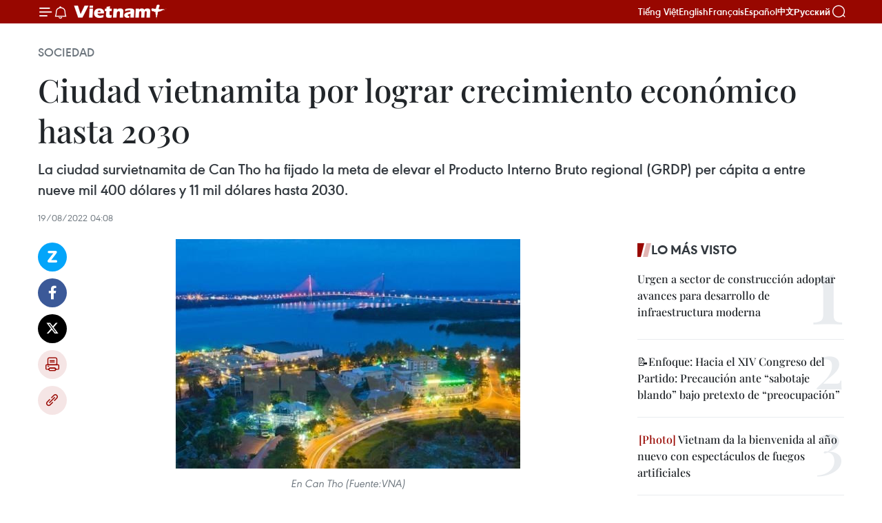

--- FILE ---
content_type: text/html;charset=utf-8
request_url: https://es.vietnamplus.vn/ciudad-vietnamita-por-lograr-crecimiento-economico-hasta-2030-post164902.vnp
body_size: 24186
content:
<!DOCTYPE html> <html lang="es" class="es"> <head> <title>Ciudad vietnamita por lograr crecimiento económico hasta 2030 | Vietnam+ (VietnamPlus)</title> <meta name="description" content="La ciudad survietnamita de Can Tho ha fijado la meta de elevar el Producto Interno Bruto regional (GRDP) per cápita a entre nueve mil 400 dólares y 11 mil dólares hasta 2030."/> <meta name="keywords" content="Can Tho, meta"/> <meta name="news_keywords" content="Can Tho, meta"/> <meta http-equiv="Content-Type" content="text/html; charset=utf-8" /> <meta http-equiv="X-UA-Compatible" content="IE=edge"/> <meta http-equiv="refresh" content="1800" /> <meta name="revisit-after" content="1 days" /> <meta name="viewport" content="width=device-width, initial-scale=1"> <meta http-equiv="content-language" content="vi" /> <meta name="format-detection" content="telephone=no"/> <meta name="format-detection" content="address=no"/> <meta name="apple-mobile-web-app-capable" content="yes"> <meta name="apple-mobile-web-app-status-bar-style" content="black"> <meta name="apple-mobile-web-app-title" content="Vietnam+ (VietnamPlus)"/> <meta name="referrer" content="no-referrer-when-downgrade"/> <link rel="shortcut icon" href="https://media.vietnamplus.vn/assets/web/styles/img/favicon.ico" type="image/x-icon" /> <link rel="preconnect" href="https://media.vietnamplus.vn"/> <link rel="dns-prefetch" href="https://media.vietnamplus.vn"/> <link rel="preconnect" href="//www.google-analytics.com" /> <link rel="preconnect" href="//www.googletagmanager.com" /> <link rel="preconnect" href="//stc.za.zaloapp.com" /> <link rel="preconnect" href="//fonts.googleapis.com" /> <link rel="preconnect" href="//pagead2.googlesyndication.com"/> <link rel="preconnect" href="//tpc.googlesyndication.com"/> <link rel="preconnect" href="//securepubads.g.doubleclick.net"/> <link rel="preconnect" href="//accounts.google.com"/> <link rel="preconnect" href="//adservice.google.com"/> <link rel="preconnect" href="//adservice.google.com.vn"/> <link rel="preconnect" href="//www.googletagservices.com"/> <link rel="preconnect" href="//partner.googleadservices.com"/> <link rel="preconnect" href="//tpc.googlesyndication.com"/> <link rel="preconnect" href="//za.zdn.vn"/> <link rel="preconnect" href="//sp.zalo.me"/> <link rel="preconnect" href="//connect.facebook.net"/> <link rel="preconnect" href="//www.facebook.com"/> <link rel="dns-prefetch" href="//www.google-analytics.com" /> <link rel="dns-prefetch" href="//www.googletagmanager.com" /> <link rel="dns-prefetch" href="//stc.za.zaloapp.com" /> <link rel="dns-prefetch" href="//fonts.googleapis.com" /> <link rel="dns-prefetch" href="//pagead2.googlesyndication.com"/> <link rel="dns-prefetch" href="//tpc.googlesyndication.com"/> <link rel="dns-prefetch" href="//securepubads.g.doubleclick.net"/> <link rel="dns-prefetch" href="//accounts.google.com"/> <link rel="dns-prefetch" href="//adservice.google.com"/> <link rel="dns-prefetch" href="//adservice.google.com.vn"/> <link rel="dns-prefetch" href="//www.googletagservices.com"/> <link rel="dns-prefetch" href="//partner.googleadservices.com"/> <link rel="dns-prefetch" href="//tpc.googlesyndication.com"/> <link rel="dns-prefetch" href="//za.zdn.vn"/> <link rel="dns-prefetch" href="//sp.zalo.me"/> <link rel="dns-prefetch" href="//connect.facebook.net"/> <link rel="dns-prefetch" href="//www.facebook.com"/> <link rel="dns-prefetch" href="//graph.facebook.com"/> <link rel="dns-prefetch" href="//static.xx.fbcdn.net"/> <link rel="dns-prefetch" href="//staticxx.facebook.com"/> <script> var cmsConfig = { domainDesktop: 'https://es.vietnamplus.vn', domainMobile: 'https://es.vietnamplus.vn', domainApi: 'https://es-api.vietnamplus.vn', domainStatic: 'https://media.vietnamplus.vn', domainLog: 'https://es-log.vietnamplus.vn', googleAnalytics: 'G\-TGHDMM2RPP', siteId: 0, pageType: 1, objectId: 164902, adsZone: 374, allowAds: true, adsLazy: true, antiAdblock: true, }; if (window.location.protocol !== 'https:' && window.location.hostname.indexOf('vietnamplus.vn') !== -1) { window.location = 'https://' + window.location.hostname + window.location.pathname + window.location.hash; } var USER_AGENT=window.navigator&&(window.navigator.userAgent||window.navigator.vendor)||window.opera||"",IS_MOBILE=/Android|webOS|iPhone|iPod|BlackBerry|Windows Phone|IEMobile|Mobile Safari|Opera Mini/i.test(USER_AGENT),IS_REDIRECT=!1;function setCookie(e,o,i){var n=new Date,i=(n.setTime(n.getTime()+24*i*60*60*1e3),"expires="+n.toUTCString());document.cookie=e+"="+o+"; "+i+";path=/;"}function getCookie(e){var o=document.cookie.indexOf(e+"="),i=o+e.length+1;return!o&&e!==document.cookie.substring(0,e.length)||-1===o?null:(-1===(e=document.cookie.indexOf(";",i))&&(e=document.cookie.length),unescape(document.cookie.substring(i,e)))}IS_MOBILE&&getCookie("isDesktop")&&(setCookie("isDesktop",1,-1),window.location=window.location.pathname.replace(".amp", ".vnp")+window.location.search,IS_REDIRECT=!0); </script> <script> if(USER_AGENT && USER_AGENT.indexOf("facebot") <= 0 && USER_AGENT.indexOf("facebookexternalhit") <= 0) { var query = ''; var hash = ''; if (window.location.search) query = window.location.search; if (window.location.hash) hash = window.location.hash; var canonicalUrl = 'https://es.vietnamplus.vn/ciudad-vietnamita-por-lograr-crecimiento-economico-hasta-2030-post164902.vnp' + query + hash ; var curUrl = decodeURIComponent(window.location.href); if(!location.port && canonicalUrl.startsWith("http") && curUrl != canonicalUrl){ window.location.replace(canonicalUrl); } } </script> <meta property="fb:pages" content="120834779440" /> <meta property="fb:app_id" content="1960985707489919" /> <meta name="author" content="Vietnam+ (VietnamPlus)" /> <meta name="copyright" content="Copyright © 2026 by Vietnam+ (VietnamPlus)" /> <meta name="RATING" content="GENERAL" /> <meta name="GENERATOR" content="Vietnam+ (VietnamPlus)" /> <meta content="Vietnam+ (VietnamPlus)" itemprop="sourceOrganization" name="source"/> <meta content="news" itemprop="genre" name="medium"/> <meta name="robots" content="noarchive, max-image-preview:large, index, follow" /> <meta name="GOOGLEBOT" content="noarchive, max-image-preview:large, index, follow" /> <link rel="canonical" href="https://es.vietnamplus.vn/ciudad-vietnamita-por-lograr-crecimiento-economico-hasta-2030-post164902.vnp" /> <meta property="og:site_name" content="Vietnam+ (VietnamPlus)"/> <meta property="og:rich_attachment" content="true"/> <meta property="og:type" content="article"/> <meta property="og:url" content="https://es.vietnamplus.vn/ciudad-vietnamita-por-lograr-crecimiento-economico-hasta-2030-post164902.vnp"/> <meta property="og:image" content="https://mediaes.vietnamplus.vn/images/70bfeb50a942ce45c8e8249230c63867ced5ff4248c9529ad1c14b7c7e51b44182a91d473fc3cba459c12a87e265cfea4e2d419a4cbbfd52d1e3065492f46890/cantho.jpg.webp"/> <meta property="og:image:width" content="1200"/> <meta property="og:image:height" content="630"/> <meta property="og:title" content="Ciudad vietnamita por lograr crecimiento económico hasta 2030"/> <meta property="og:description" content="La ciudad survietnamita de Can Tho ha fijado la meta de elevar el Producto Interno Bruto regional (GRDP) per cápita a entre nueve mil 400 dólares y 11 mil dólares hasta 2030."/> <meta name="twitter:card" value="summary"/> <meta name="twitter:url" content="https://es.vietnamplus.vn/ciudad-vietnamita-por-lograr-crecimiento-economico-hasta-2030-post164902.vnp"/> <meta name="twitter:title" content="Ciudad vietnamita por lograr crecimiento económico hasta 2030"/> <meta name="twitter:description" content="La ciudad survietnamita de Can Tho ha fijado la meta de elevar el Producto Interno Bruto regional (GRDP) per cápita a entre nueve mil 400 dólares y 11 mil dólares hasta 2030."/> <meta name="twitter:image" content="https://mediaes.vietnamplus.vn/images/70bfeb50a942ce45c8e8249230c63867ced5ff4248c9529ad1c14b7c7e51b44182a91d473fc3cba459c12a87e265cfea4e2d419a4cbbfd52d1e3065492f46890/cantho.jpg.webp"/> <meta name="twitter:site" content="@Vietnam+ (VietnamPlus)"/> <meta name="twitter:creator" content="@Vietnam+ (VietnamPlus)"/> <meta property="article:publisher" content="https://www.facebook.com/VietnamPlus" /> <meta property="article:tag" content="Can Tho, meta"/> <meta property="article:section" content="Sociedad" /> <meta property="article:published_time" content="2022-08-19T11:08:00+0700"/> <meta property="article:modified_time" content="2022-08-19T11:11:07+0700"/> <script type="application/ld+json"> { "@context": "http://schema.org", "@type": "Organization", "name": "Vietnam+ (VietnamPlus)", "url": "https://es.vietnamplus.vn", "logo": "https://media.vietnamplus.vn/assets/web/styles/img/logo.png", "foundingDate": "2008", "founders": [ { "@type": "Person", "name": "Thông tấn xã Việt Nam (TTXVN)" } ], "address": [ { "@type": "PostalAddress", "streetAddress": "Số 05 Lý Thường Kiệt - Hà Nội - Việt Nam", "addressLocality": "Hà Nội City", "addressRegion": "Northeast", "postalCode": "100000", "addressCountry": "VNM" } ], "contactPoint": [ { "@type": "ContactPoint", "telephone": "+84-243-941-1349", "contactType": "customer service" }, { "@type": "ContactPoint", "telephone": "+84-243-941-1348", "contactType": "customer service" } ], "sameAs": [ "https://www.facebook.com/VietnamPlus", "https://www.tiktok.com/@vietnamplus", "https://twitter.com/vietnamplus", "https://www.youtube.com/c/BaoVietnamPlus" ] } </script> <script type="application/ld+json"> { "@context" : "https://schema.org", "@type" : "WebSite", "name": "Vietnam+ (VietnamPlus)", "url": "https://es.vietnamplus.vn", "alternateName" : "Báo điện tử VIETNAMPLUS, Cơ quan của Thông tấn xã Việt Nam (TTXVN)", "potentialAction": { "@type": "SearchAction", "target": { "@type": "EntryPoint", "urlTemplate": "https://es.vietnamplus.vn/search/?q={search_term_string}" }, "query-input": "required name=search_term_string" } } </script> <script type="application/ld+json"> { "@context":"http://schema.org", "@type":"BreadcrumbList", "itemListElement":[ { "@type":"ListItem", "position":1, "item":{ "@id":"https://es.vietnamplus.vn/sociedad/", "name":"Sociedad" } } ] } </script> <script type="application/ld+json"> { "@context": "http://schema.org", "@type": "NewsArticle", "mainEntityOfPage":{ "@type":"WebPage", "@id":"https://es.vietnamplus.vn/ciudad-vietnamita-por-lograr-crecimiento-economico-hasta-2030-post164902.vnp" }, "headline": "Ciudad vietnamita por lograr crecimiento económico hasta 2030", "description": "La ciudad survietnamita de Can Tho ha fijado la meta de elevar el Producto Interno Bruto regional (GRDP) per cápita a entre nueve mil 400 dólares y 11 mil dólares hasta 2030.", "image": { "@type": "ImageObject", "url": "https://mediaes.vietnamplus.vn/images/70bfeb50a942ce45c8e8249230c63867ced5ff4248c9529ad1c14b7c7e51b44182a91d473fc3cba459c12a87e265cfea4e2d419a4cbbfd52d1e3065492f46890/cantho.jpg.webp", "width" : 1200, "height" : 675 }, "datePublished": "2022-08-19T11:08:00+0700", "dateModified": "2022-08-19T11:11:07+0700", "author": { "@type": "Person", "name": "" }, "publisher": { "@type": "Organization", "name": "Vietnam+ (VietnamPlus)", "logo": { "@type": "ImageObject", "url": "https://media.vietnamplus.vn/assets/web/styles/img/logo.png" } } } </script> <link rel="preload" href="https://media.vietnamplus.vn/assets/web/styles/css/main.min-1.0.14.css" as="style"> <link rel="preload" href="https://media.vietnamplus.vn/assets/web/js/main.min-1.0.33.js" as="script"> <link rel="preload" href="https://media.vietnamplus.vn/assets/web/js/detail.min-1.0.15.js" as="script"> <link rel="preload" href="https://common.mcms.one/assets/styles/css/vietnamplus-1.0.0.css" as="style"> <link rel="stylesheet" href="https://common.mcms.one/assets/styles/css/vietnamplus-1.0.0.css"> <link id="cms-style" rel="stylesheet" href="https://media.vietnamplus.vn/assets/web/styles/css/main.min-1.0.14.css"> <script type="text/javascript"> var _metaOgUrl = 'https://es.vietnamplus.vn/ciudad-vietnamita-por-lograr-crecimiento-economico-hasta-2030-post164902.vnp'; var page_title = document.title; var tracked_url = window.location.pathname + window.location.search + window.location.hash; var cate_path = 'sociedad'; if (cate_path.length > 0) { tracked_url = "/" + cate_path + tracked_url; } </script> <script async="" src="https://www.googletagmanager.com/gtag/js?id=G-TGHDMM2RPP"></script> <script> window.dataLayer = window.dataLayer || []; function gtag(){dataLayer.push(arguments);} gtag('js', new Date()); gtag('config', 'G-TGHDMM2RPP', {page_path: tracked_url}); </script> <script>window.dataLayer = window.dataLayer || [];dataLayer.push({'pageCategory': '/sociedad'});</script> <script> window.dataLayer = window.dataLayer || []; dataLayer.push({ 'event': 'Pageview', 'articleId': '164902', 'articleTitle': 'Ciudad vietnamita por lograr crecimiento económico hasta 2030', 'articleCategory': 'Sociedad', 'articleAlowAds': true, 'articleType': 'detail', 'articleTags': 'Can Tho, meta', 'articlePublishDate': '2022-08-19T11:08:00+0700', 'articleThumbnail': 'https://mediaes.vietnamplus.vn/images/70bfeb50a942ce45c8e8249230c63867ced5ff4248c9529ad1c14b7c7e51b44182a91d473fc3cba459c12a87e265cfea4e2d419a4cbbfd52d1e3065492f46890/cantho.jpg.webp', 'articleShortUrl': 'https://es.vietnamplus.vn/ciudad-vietnamita-por-lograr-crecimiento-economico-hasta-2030-post164902.vnp', 'articleFullUrl': 'https://es.vietnamplus.vn/ciudad-vietnamita-por-lograr-crecimiento-economico-hasta-2030-post164902.vnp', }); </script> <script type='text/javascript'> gtag('event', 'article_page',{ 'articleId': '164902', 'articleTitle': 'Ciudad vietnamita por lograr crecimiento económico hasta 2030', 'articleCategory': 'Sociedad', 'articleAlowAds': true, 'articleType': 'detail', 'articleTags': 'Can Tho, meta', 'articlePublishDate': '2022-08-19T11:08:00+0700', 'articleThumbnail': 'https://mediaes.vietnamplus.vn/images/70bfeb50a942ce45c8e8249230c63867ced5ff4248c9529ad1c14b7c7e51b44182a91d473fc3cba459c12a87e265cfea4e2d419a4cbbfd52d1e3065492f46890/cantho.jpg.webp', 'articleShortUrl': 'https://es.vietnamplus.vn/ciudad-vietnamita-por-lograr-crecimiento-economico-hasta-2030-post164902.vnp', 'articleFullUrl': 'https://es.vietnamplus.vn/ciudad-vietnamita-por-lograr-crecimiento-economico-hasta-2030-post164902.vnp', }); </script> <script>(function(w,d,s,l,i){w[l]=w[l]||[];w[l].push({'gtm.start': new Date().getTime(),event:'gtm.js'});var f=d.getElementsByTagName(s)[0], j=d.createElement(s),dl=l!='dataLayer'?'&l='+l:'';j.async=true;j.src= 'https://www.googletagmanager.com/gtm.js?id='+i+dl;f.parentNode.insertBefore(j,f); })(window,document,'script','dataLayer','GTM-5WM58F3N');</script> <script type="text/javascript"> !function(){"use strict";function e(e){var t=!(arguments.length>1&&void 0!==arguments[1])||arguments[1],c=document.createElement("script");c.src=e,t?c.type="module":(c.async=!0,c.type="text/javascript",c.setAttribute("nomodule",""));var n=document.getElementsByTagName("script")[0];n.parentNode.insertBefore(c,n)}!function(t,c){!function(t,c,n){var a,o,r;n.accountId=c,null!==(a=t.marfeel)&&void 0!==a||(t.marfeel={}),null!==(o=(r=t.marfeel).cmd)&&void 0!==o||(r.cmd=[]),t.marfeel.config=n;var i="https://sdk.mrf.io/statics";e("".concat(i,"/marfeel-sdk.js?id=").concat(c),!0),e("".concat(i,"/marfeel-sdk.es5.js?id=").concat(c),!1)}(t,c,arguments.length>2&&void 0!==arguments[2]?arguments[2]:{})}(window,2272,{} )}(); </script> <script async src="https://sp.zalo.me/plugins/sdk.js"></script> </head> <body class="detail-page"> <div id="sdaWeb_SdaMasthead" class="rennab rennab-top" data-platform="1" data-position="Web_SdaMasthead"> </div> <header class=" site-header"> <div class="sticky"> <div class="container"> <i class="ic-menu"></i> <i class="ic-bell"></i> <div id="header-news" class="pick-news hidden" data-source="header-latest-news"></div> <a class="small-logo" href="/" title="Vietnam+ (VietnamPlus)">Vietnam+ (VietnamPlus)</a> <ul class="menu"> <li> <a href="https://www.vietnamplus.vn" title="Tiếng Việt" target="_blank">Tiếng Việt</a> </li> <li> <a href="https://en.vietnamplus.vn" title="English" target="_blank" rel="nofollow">English</a> </li> <li> <a href="https://fr.vietnamplus.vn" title="Français" target="_blank" rel="nofollow">Français</a> </li> <li> <a href="https://es.vietnamplus.vn" title="Español" target="_blank" rel="nofollow">Español</a> </li> <li> <a href="https://zh.vietnamplus.vn" title="中文" target="_blank" rel="nofollow">中文</a> </li> <li> <a href="https://ru.vietnamplus.vn" title="Русский" target="_blank" rel="nofollow">Русский</a> </li> </ul> <div class="search-wrapper"> <i class="ic-search"></i> <input type="text" class="search txtsearch" placeholder="Palabra clave"> </div> </div> </div> </header> <div class="site-body"> <div id="sdaWeb_SdaBackground" class="rennab " data-platform="1" data-position="Web_SdaBackground"> </div> <div class="container"> <div class="breadcrumb breadcrumb-detail"> <h2 class="main"> <a href="https://es.vietnamplus.vn/sociedad/" title="Sociedad" class="active">Sociedad</a> </h2> </div> <div id="sdaWeb_SdaTop" class="rennab " data-platform="1" data-position="Web_SdaTop"> </div> <div class="article"> <h1 class="article__title cms-title "> Ciudad vietnamita por lograr crecimiento económico hasta 2030 </h1> <div class="article__sapo cms-desc"> La ciudad survietnamita de Can Tho ha fijado la meta de elevar el Producto Interno Bruto regional (GRDP) per cápita a entre nueve mil 400 dólares y 11 mil dólares hasta 2030. </div> <div id="sdaWeb_SdaArticleAfterSapo" class="rennab " data-platform="1" data-position="Web_SdaArticleAfterSapo"> </div> <div class="article__meta"> <time class="time" datetime="2022-08-19T11:08:00+0700" data-time="1660882080" data-friendly="false">viernes, agosto 19, 2022 11:08</time> <meta class="cms-date" itemprop="datePublished" content="2022-08-19T11:08:00+0700"> </div> <div class="col"> <div class="main-col content-col"> <div class="article__body zce-content-body cms-body" itemprop="articleBody"> <div class="social-pin sticky article__social"> <a href="javascript:void(0);" class="zl zalo-share-button" title="Zalo" data-href="https://es.vietnamplus.vn/ciudad-vietnamita-por-lograr-crecimiento-economico-hasta-2030-post164902.vnp" data-oaid="4486284411240520426" data-layout="1" data-color="blue" data-customize="true">Zalo</a> <a href="javascript:void(0);" class="item fb" data-href="https://es.vietnamplus.vn/ciudad-vietnamita-por-lograr-crecimiento-economico-hasta-2030-post164902.vnp" data-rel="facebook" title="Facebook">Facebook</a> <a href="javascript:void(0);" class="item tw" data-href="https://es.vietnamplus.vn/ciudad-vietnamita-por-lograr-crecimiento-economico-hasta-2030-post164902.vnp" data-rel="twitter" title="Twitter">Twitter</a> <a href="javascript:void(0);" class="bookmark sendbookmark hidden" onclick="ME.sendBookmark(this, 164902);" data-id="164902" title="Marcador">Marcador</a> <a href="javascript:void(0);" class="print sendprint" title="Print" data-href="/print-164902.html">Imprimir</a> <a href="javascript:void(0);" class="item link" data-href="https://es.vietnamplus.vn/ciudad-vietnamita-por-lograr-crecimiento-economico-hasta-2030-post164902.vnp" data-rel="copy" title="Copy link">Copy link</a> </div> <div class="ExternalClass0B330A2D369246F6B5461F9B54C6EDCA"> <div class="article-photo"> <a href="/Uploaded_ES/sxtt/2022_08_19/cantho.jpg" rel="nofollow" target="_blank"><img alt="Ciudad vietnamita por lograr crecimiento económico hasta 2030 ảnh 1" src="[data-uri]" class="lazyload cms-photo" data-large-src="https://mediaes.vietnamplus.vn/images/cca9a6d80f13ff15464f9e771e0cc4833f9926e8a0975e0da8c5151c55f83d27cf43cbf94619ab8e538e06a1dca202c2/cantho.jpg" data-src="https://mediaes.vietnamplus.vn/images/84319463aa2c360cddad20a093c0aba384cf1984b682a6a23a7d3f650845cf51b5a63b44d688a07de599424014211d1b/cantho.jpg" title="Ciudad vietnamita por lograr crecimiento económico hasta 2030 ảnh 1"></a><span>En Can Tho (Fuente:VNA)</span> </div>
</div>
<div class="ExternalClass0B330A2D369246F6B5461F9B54C6EDCA"> Can Tho, Vietnam (VNA)- La ciudad survietnamita de Can Tho ha fijado la meta de elevar el ProductoInterno Bruto regional (GRDP) per cápita a entre nueve mil 400 dólares y 11 mildólares hasta 2030. <br> <br> Según el plan delComité Popular municipal, la ciudad se esforzará por lograr un crecimientoanual de GRDP de siete por ciento al 7,5 por ciento durante el período2025-2030. <br> <br> Hasta 2045, Can Those convertirá en una ciudad ecológica y moderna con características especialesdel Delta del Río Mekong, ubicándose en el grupo de ciudades bien desarrolladasen Asia. <br> <br> En tal sentido, laciudad ha establecido una serie de soluciones, incluida la reestructuración dela economía en asociación con la transformación del modelo de crecimiento haciael fortalecimiento de aplicación de la ciencia y la tecnología. <br> <br> Dará prioridades aldesarrollo de industrias de alta tecnología y de apoyo con alto valor agregadoque sean capaces de participar profundamente en la red de producción global ylas cadenas de valor./.
</div> <div class="article__source"> <div class="source"> <span class="name">VNA</span> </div> </div> <div id="sdaWeb_SdaArticleAfterBody" class="rennab " data-platform="1" data-position="Web_SdaArticleAfterBody"> </div> </div> <div class="article__tag"> <a class="active" href="https://es.vietnamplus.vn/tag/can-tho-tag541.vnp" title="Can Tho">#Can Tho</a> <a class="active" href="https://es.vietnamplus.vn/tag/meta-tag7492.vnp" title="meta">#meta</a> </div> <div id="sdaWeb_SdaArticleAfterTag" class="rennab " data-platform="1" data-position="Web_SdaArticleAfterTag"> </div> <div class="wrap-social"> <div class="social-pin article__social"> <a href="javascript:void(0);" class="zl zalo-share-button" title="Zalo" data-href="https://es.vietnamplus.vn/ciudad-vietnamita-por-lograr-crecimiento-economico-hasta-2030-post164902.vnp" data-oaid="4486284411240520426" data-layout="1" data-color="blue" data-customize="true">Zalo</a> <a href="javascript:void(0);" class="item fb" data-href="https://es.vietnamplus.vn/ciudad-vietnamita-por-lograr-crecimiento-economico-hasta-2030-post164902.vnp" data-rel="facebook" title="Facebook">Facebook</a> <a href="javascript:void(0);" class="item tw" data-href="https://es.vietnamplus.vn/ciudad-vietnamita-por-lograr-crecimiento-economico-hasta-2030-post164902.vnp" data-rel="twitter" title="Twitter">Twitter</a> <a href="javascript:void(0);" class="bookmark sendbookmark hidden" onclick="ME.sendBookmark(this, 164902);" data-id="164902" title="Marcador">Marcador</a> <a href="javascript:void(0);" class="print sendprint" title="Print" data-href="/print-164902.html">Imprimir</a> <a href="javascript:void(0);" class="item link" data-href="https://es.vietnamplus.vn/ciudad-vietnamita-por-lograr-crecimiento-economico-hasta-2030-post164902.vnp" data-rel="copy" title="Copy link">Copy link</a> </div> <a href="https://news.google.com/publications/CAAqBwgKMN-18wowlLWFAw?hl=vi&gl=VN&ceid=VN%3Avi" class="google-news" target="_blank" title="Google News">Seguir VietnamPlus</a> </div> <div id="sdaWeb_SdaArticleAfterBody1" class="rennab " data-platform="1" data-position="Web_SdaArticleAfterBody1"> </div> <div id="sdaWeb_SdaArticleAfterBody2" class="rennab " data-platform="1" data-position="Web_SdaArticleAfterBody2"> </div> <div class="box-related-news"> <h3 class="box-heading"> <span class="title">Noticias relacionadas</span> </h3> <div class="box-content" data-source="related-news"> <article class="story"> <figure class="story__thumb"> <a class="cms-link" href="https://es.vietnamplus.vn/paisaje-poetico-de-colina-de-te-en-provincia-vietnamita-de-phu-tho-post149192.vnp" title="Paisaje poético de colina de té en provincia vietnamita de Phu Tho"> <img class="lazyload" src="[data-uri]" data-src="https://mediaes.vietnamplus.vn/images/6390d615b15736561a31a6e36ad5a3a62bdc84cf289cb5921572ce5f2d43c9ff502c411f9d75f106cb1b5d65263c0ecfd9ba6e0e50c9e92f6c55449e55d83655/1avatar.jpg.webp" data-srcset="https://mediaes.vietnamplus.vn/images/6390d615b15736561a31a6e36ad5a3a62bdc84cf289cb5921572ce5f2d43c9ff502c411f9d75f106cb1b5d65263c0ecfd9ba6e0e50c9e92f6c55449e55d83655/1avatar.jpg.webp 1x, https://mediaes.vietnamplus.vn/images/e526e0699c36f56085ab6689859b0db52bdc84cf289cb5921572ce5f2d43c9ff502c411f9d75f106cb1b5d65263c0ecfd9ba6e0e50c9e92f6c55449e55d83655/1avatar.jpg.webp 2x" alt="Paisaje poético de colina de té en provincia vietnamita de Phu Tho"> <noscript><img src="https://mediaes.vietnamplus.vn/images/6390d615b15736561a31a6e36ad5a3a62bdc84cf289cb5921572ce5f2d43c9ff502c411f9d75f106cb1b5d65263c0ecfd9ba6e0e50c9e92f6c55449e55d83655/1avatar.jpg.webp" srcset="https://mediaes.vietnamplus.vn/images/6390d615b15736561a31a6e36ad5a3a62bdc84cf289cb5921572ce5f2d43c9ff502c411f9d75f106cb1b5d65263c0ecfd9ba6e0e50c9e92f6c55449e55d83655/1avatar.jpg.webp 1x, https://mediaes.vietnamplus.vn/images/e526e0699c36f56085ab6689859b0db52bdc84cf289cb5921572ce5f2d43c9ff502c411f9d75f106cb1b5d65263c0ecfd9ba6e0e50c9e92f6c55449e55d83655/1avatar.jpg.webp 2x" alt="Paisaje poético de colina de té en provincia vietnamita de Phu Tho" class="image-fallback"></noscript> </a> </figure> <h2 class="story__heading" data-tracking="149192"> <a class=" cms-link" href="https://es.vietnamplus.vn/paisaje-poetico-de-colina-de-te-en-provincia-vietnamita-de-phu-tho-post149192.vnp" title="Paisaje poético de colina de té en provincia vietnamita de Phu Tho"> <i class="ic-photo"></i> Paisaje poético de colina de té en provincia vietnamita de Phu Tho </a> </h2> <time class="time" datetime="2022-07-30T07:55:00+0700" data-time="1659142500"> 30/07/2022 07:55 </time> <div class="story__summary story__shorten"> A finales de otoño y principios de invierno, el paisaje de las colinas de té Long Coc en el distrito de Tan Son, provincia de Phu Tho, que se “esconden” entre la niebla, crea un panorama como si fuera un paraíso. </div> </article> <article class="story"> <figure class="story__thumb"> <a class="cms-link" href="https://es.vietnamplus.vn/camboya-promueve-el-turismo-en-ciudad-vietnamita-de-can-tho-post163591.vnp" title="Camboya promueve el turismo en ciudad vietnamita de Can Tho"> <img class="lazyload" src="[data-uri]" data-src="https://mediaes.vietnamplus.vn/images/6390d615b15736561a31a6e36ad5a3a622530dfab8dd8e4507ddb326869f965abebc60cbfe3f74df35a987f67b389c620b10b4f81edc49af238d0475ed877d54376f9ead7e2f4667166d8f98b8e681e2/picture1_955457237.jpg.webp" data-srcset="https://mediaes.vietnamplus.vn/images/6390d615b15736561a31a6e36ad5a3a622530dfab8dd8e4507ddb326869f965abebc60cbfe3f74df35a987f67b389c620b10b4f81edc49af238d0475ed877d54376f9ead7e2f4667166d8f98b8e681e2/picture1_955457237.jpg.webp 1x, https://mediaes.vietnamplus.vn/images/e526e0699c36f56085ab6689859b0db522530dfab8dd8e4507ddb326869f965abebc60cbfe3f74df35a987f67b389c620b10b4f81edc49af238d0475ed877d54376f9ead7e2f4667166d8f98b8e681e2/picture1_955457237.jpg.webp 2x" alt="Camboya promueve el turismo en ciudad vietnamita de Can Tho"> <noscript><img src="https://mediaes.vietnamplus.vn/images/6390d615b15736561a31a6e36ad5a3a622530dfab8dd8e4507ddb326869f965abebc60cbfe3f74df35a987f67b389c620b10b4f81edc49af238d0475ed877d54376f9ead7e2f4667166d8f98b8e681e2/picture1_955457237.jpg.webp" srcset="https://mediaes.vietnamplus.vn/images/6390d615b15736561a31a6e36ad5a3a622530dfab8dd8e4507ddb326869f965abebc60cbfe3f74df35a987f67b389c620b10b4f81edc49af238d0475ed877d54376f9ead7e2f4667166d8f98b8e681e2/picture1_955457237.jpg.webp 1x, https://mediaes.vietnamplus.vn/images/e526e0699c36f56085ab6689859b0db522530dfab8dd8e4507ddb326869f965abebc60cbfe3f74df35a987f67b389c620b10b4f81edc49af238d0475ed877d54376f9ead7e2f4667166d8f98b8e681e2/picture1_955457237.jpg.webp 2x" alt="Camboya promueve el turismo en ciudad vietnamita de Can Tho" class="image-fallback"></noscript> </a> </figure> <h2 class="story__heading" data-tracking="163591"> <a class=" cms-link" href="https://es.vietnamplus.vn/camboya-promueve-el-turismo-en-ciudad-vietnamita-de-can-tho-post163591.vnp" title="Camboya promueve el turismo en ciudad vietnamita de Can Tho"> Camboya promueve el turismo en ciudad vietnamita de Can Tho </a> </h2> <time class="time" datetime="2022-07-21T09:51:00+0700" data-time="1658371860"> 21/07/2022 09:51 </time> <div class="story__summary story__shorten"> Representantes camboyanos, en coordinación con el Comité Popular de la ciudad survietnamita de Can Tho, organizó una conferencia de promoción del turismo con el lema "Turismo de Camboya: Destino seguro, amigable y fresco". </div> </article> <article class="story"> <figure class="story__thumb"> <a class="cms-link" href="https://es.vietnamplus.vn/phu-tho-destino-de-inversion-en-el-norte-de-vietnam-post164655.vnp" title="Phu Tho, destino de inversión en el Norte de Vietnam "> <img class="lazyload" src="[data-uri]" data-src="https://mediaes.vietnamplus.vn/images/6390d615b15736561a31a6e36ad5a3a622530dfab8dd8e4507ddb326869f965ac028095f9c6e077e7834fc7d3be00476ae650268cd03c90d249af1988adf21370afc8cb1b22e67744dac7df0102a376c/giao_thong_tp_viet_tri.jpg.webp" data-srcset="https://mediaes.vietnamplus.vn/images/6390d615b15736561a31a6e36ad5a3a622530dfab8dd8e4507ddb326869f965ac028095f9c6e077e7834fc7d3be00476ae650268cd03c90d249af1988adf21370afc8cb1b22e67744dac7df0102a376c/giao_thong_tp_viet_tri.jpg.webp 1x, https://mediaes.vietnamplus.vn/images/e526e0699c36f56085ab6689859b0db522530dfab8dd8e4507ddb326869f965ac028095f9c6e077e7834fc7d3be00476ae650268cd03c90d249af1988adf21370afc8cb1b22e67744dac7df0102a376c/giao_thong_tp_viet_tri.jpg.webp 2x" alt="Phu Tho, destino de inversión en el Norte de Vietnam "> <noscript><img src="https://mediaes.vietnamplus.vn/images/6390d615b15736561a31a6e36ad5a3a622530dfab8dd8e4507ddb326869f965ac028095f9c6e077e7834fc7d3be00476ae650268cd03c90d249af1988adf21370afc8cb1b22e67744dac7df0102a376c/giao_thong_tp_viet_tri.jpg.webp" srcset="https://mediaes.vietnamplus.vn/images/6390d615b15736561a31a6e36ad5a3a622530dfab8dd8e4507ddb326869f965ac028095f9c6e077e7834fc7d3be00476ae650268cd03c90d249af1988adf21370afc8cb1b22e67744dac7df0102a376c/giao_thong_tp_viet_tri.jpg.webp 1x, https://mediaes.vietnamplus.vn/images/e526e0699c36f56085ab6689859b0db522530dfab8dd8e4507ddb326869f965ac028095f9c6e077e7834fc7d3be00476ae650268cd03c90d249af1988adf21370afc8cb1b22e67744dac7df0102a376c/giao_thong_tp_viet_tri.jpg.webp 2x" alt="Phu Tho, destino de inversión en el Norte de Vietnam " class="image-fallback"></noscript> </a> </figure> <h2 class="story__heading" data-tracking="164655"> <a class=" cms-link" href="https://es.vietnamplus.vn/phu-tho-destino-de-inversion-en-el-norte-de-vietnam-post164655.vnp" title="Phu Tho, destino de inversión en el Norte de Vietnam "> Phu Tho, destino de inversión en el Norte de Vietnam </a> </h2> <time class="time" datetime="2022-08-15T10:14:00+0700" data-time="1660533240"> 15/08/2022 10:14 </time> <div class="story__summary story__shorten"> Luego de los esfuerzos para mejorar el ambiente de negocios, la provincia norvietnamita de Phu Tho ha atraído cientos de proyectos de inversión, lo que ayuda a abrir oportunidades destinadas a promover el desarrollo socioeconómico local. </div> </article> <article class="story"> <figure class="story__thumb"> <a class="cms-link" href="https://es.vietnamplus.vn/exposicion-en-can-tho-destaca-la-carrera-revolucionaria-del-presidente-ho-chi-minh-post164740.vnp" title="Exposición en Can Tho destaca la carrera revolucionaria del Presidente Ho Chi Minh"> <img class="lazyload" src="[data-uri]" data-src="https://mediaes.vietnamplus.vn/images/6390d615b15736561a31a6e36ad5a3a622530dfab8dd8e4507ddb326869f965ad4f70b772503759be0bd590ab430bb55f44ef1d150b8b3771776b52bfdb80c04/dfkjekgje.jpg.webp" data-srcset="https://mediaes.vietnamplus.vn/images/6390d615b15736561a31a6e36ad5a3a622530dfab8dd8e4507ddb326869f965ad4f70b772503759be0bd590ab430bb55f44ef1d150b8b3771776b52bfdb80c04/dfkjekgje.jpg.webp 1x, https://mediaes.vietnamplus.vn/images/e526e0699c36f56085ab6689859b0db522530dfab8dd8e4507ddb326869f965ad4f70b772503759be0bd590ab430bb55f44ef1d150b8b3771776b52bfdb80c04/dfkjekgje.jpg.webp 2x" alt="Exposición en Can Tho destaca la carrera revolucionaria del Presidente Ho Chi Minh"> <noscript><img src="https://mediaes.vietnamplus.vn/images/6390d615b15736561a31a6e36ad5a3a622530dfab8dd8e4507ddb326869f965ad4f70b772503759be0bd590ab430bb55f44ef1d150b8b3771776b52bfdb80c04/dfkjekgje.jpg.webp" srcset="https://mediaes.vietnamplus.vn/images/6390d615b15736561a31a6e36ad5a3a622530dfab8dd8e4507ddb326869f965ad4f70b772503759be0bd590ab430bb55f44ef1d150b8b3771776b52bfdb80c04/dfkjekgje.jpg.webp 1x, https://mediaes.vietnamplus.vn/images/e526e0699c36f56085ab6689859b0db522530dfab8dd8e4507ddb326869f965ad4f70b772503759be0bd590ab430bb55f44ef1d150b8b3771776b52bfdb80c04/dfkjekgje.jpg.webp 2x" alt="Exposición en Can Tho destaca la carrera revolucionaria del Presidente Ho Chi Minh" class="image-fallback"></noscript> </a> </figure> <h2 class="story__heading" data-tracking="164740"> <a class=" cms-link" href="https://es.vietnamplus.vn/exposicion-en-can-tho-destaca-la-carrera-revolucionaria-del-presidente-ho-chi-minh-post164740.vnp" title="Exposición en Can Tho destaca la carrera revolucionaria del Presidente Ho Chi Minh"> Exposición en Can Tho destaca la carrera revolucionaria del Presidente Ho Chi Minh </a> </h2> <time class="time" datetime="2022-08-16T11:18:00+0700" data-time="1660623480"> 16/08/2022 11:18 </time> <div class="story__summary story__shorten"> Una exposición fotográfica que destaca la vida y la carrera revolucionaria del Presidente Ho Chi Minh abrió hoy sus puertas en la ciudad de Can Tho, en el sur. </div> </article> </div> </div> <div id="sdaWeb_SdaArticleAfterRelated" class="rennab " data-platform="1" data-position="Web_SdaArticleAfterRelated"> </div> <div class="timeline secondary"> <h3 class="box-heading"> <a href="https://es.vietnamplus.vn/sociedad/" title="Sociedad" class="title"> Ver más </a> </h3> <div class="box-content content-list" data-source="recommendation-374"> <article class="story" data-id="231176"> <figure class="story__thumb"> <a class="cms-link" href="https://es.vietnamplus.vn/vietnam-entrega-obsequios-a-588-millones-de-habitantes-por-xiv-congreso-del-pcv-y-tet-post231176.vnp" title="Vietnam entrega obsequios a 5,88 millones de habitantes por XIV Congreso del PCV y Tet"> <img class="lazyload" src="[data-uri]" data-src="https://mediaes.vietnamplus.vn/images/18068d5f4d6550be0e90cb3c306a7c22d158b73387bd6a9f45f6f99b9ccc90e7c7810c9532a42030ebc497779ecc247d/lanhdao.jpg.webp" data-srcset="https://mediaes.vietnamplus.vn/images/18068d5f4d6550be0e90cb3c306a7c22d158b73387bd6a9f45f6f99b9ccc90e7c7810c9532a42030ebc497779ecc247d/lanhdao.jpg.webp 1x, https://mediaes.vietnamplus.vn/images/5600725eba817801ab1d6c9958648460d158b73387bd6a9f45f6f99b9ccc90e7c7810c9532a42030ebc497779ecc247d/lanhdao.jpg.webp 2x" alt="Las autoridades del distrito de Phu Loi, Ciudad Ho Chi Minh, entregan obsequios a los beneficiarios en sus hogares. (Foto: VNA)"> <noscript><img src="https://mediaes.vietnamplus.vn/images/18068d5f4d6550be0e90cb3c306a7c22d158b73387bd6a9f45f6f99b9ccc90e7c7810c9532a42030ebc497779ecc247d/lanhdao.jpg.webp" srcset="https://mediaes.vietnamplus.vn/images/18068d5f4d6550be0e90cb3c306a7c22d158b73387bd6a9f45f6f99b9ccc90e7c7810c9532a42030ebc497779ecc247d/lanhdao.jpg.webp 1x, https://mediaes.vietnamplus.vn/images/5600725eba817801ab1d6c9958648460d158b73387bd6a9f45f6f99b9ccc90e7c7810c9532a42030ebc497779ecc247d/lanhdao.jpg.webp 2x" alt="Las autoridades del distrito de Phu Loi, Ciudad Ho Chi Minh, entregan obsequios a los beneficiarios en sus hogares. (Foto: VNA)" class="image-fallback"></noscript> </a> </figure> <h2 class="story__heading" data-tracking="231176"> <a class=" cms-link" href="https://es.vietnamplus.vn/vietnam-entrega-obsequios-a-588-millones-de-habitantes-por-xiv-congreso-del-pcv-y-tet-post231176.vnp" title="Vietnam entrega obsequios a 5,88 millones de habitantes por XIV Congreso del PCV y Tet"> Vietnam entrega obsequios a 5,88 millones de habitantes por XIV Congreso del PCV y Tet </a> </h2> <time class="time" datetime="2026-01-14T09:58:37+0700" data-time="1768359517"> 14/01/2026 09:58 </time> <div class="story__summary story__shorten"> <p>Hasta el 31 de diciembre de 2025, un total de 5,88 millones de personas recibieron obsequios con motivo del XIV Congreso Nacional del Partido Comunista de Vietnam (PCV) y el Tet (Nuevo Año Lunar) 2026.</p> </div> </article> <article class="story" data-id="231166"> <figure class="story__thumb"> <a class="cms-link" href="https://es.vietnamplus.vn/vietnam-por-limpiar-todas-las-tierras-contaminadas-con-minas-y-bombas-para-2045-post231166.vnp" title="Vietnam por limpiar todas las tierras contaminadas con minas y bombas para 2045"> <img class="lazyload" src="[data-uri]" data-src="https://mediaes.vietnamplus.vn/images/[base64]/vna-potal-thu-tuong-du-hoi-nghi-tong-ket-chuong-trinh-hanh-dong-quoc-gia-khac-phuc-hau-qua-bom-min-sau-chien-tranh-8527726.jpg.webp" data-srcset="https://mediaes.vietnamplus.vn/images/[base64]/vna-potal-thu-tuong-du-hoi-nghi-tong-ket-chuong-trinh-hanh-dong-quoc-gia-khac-phuc-hau-qua-bom-min-sau-chien-tranh-8527726.jpg.webp 1x, https://mediaes.vietnamplus.vn/images/[base64]/vna-potal-thu-tuong-du-hoi-nghi-tong-ket-chuong-trinh-hanh-dong-quoc-gia-khac-phuc-hau-qua-bom-min-sau-chien-tranh-8527726.jpg.webp 2x" alt="El primer ministro de Vietnam, Pham Minh Chinh, interviene en la cita (Foto: VNA)"> <noscript><img src="https://mediaes.vietnamplus.vn/images/[base64]/vna-potal-thu-tuong-du-hoi-nghi-tong-ket-chuong-trinh-hanh-dong-quoc-gia-khac-phuc-hau-qua-bom-min-sau-chien-tranh-8527726.jpg.webp" srcset="https://mediaes.vietnamplus.vn/images/[base64]/vna-potal-thu-tuong-du-hoi-nghi-tong-ket-chuong-trinh-hanh-dong-quoc-gia-khac-phuc-hau-qua-bom-min-sau-chien-tranh-8527726.jpg.webp 1x, https://mediaes.vietnamplus.vn/images/[base64]/vna-potal-thu-tuong-du-hoi-nghi-tong-ket-chuong-trinh-hanh-dong-quoc-gia-khac-phuc-hau-qua-bom-min-sau-chien-tranh-8527726.jpg.webp 2x" alt="El primer ministro de Vietnam, Pham Minh Chinh, interviene en la cita (Foto: VNA)" class="image-fallback"></noscript> </a> </figure> <h2 class="story__heading" data-tracking="231166"> <a class=" cms-link" href="https://es.vietnamplus.vn/vietnam-por-limpiar-todas-las-tierras-contaminadas-con-minas-y-bombas-para-2045-post231166.vnp" title="Vietnam por limpiar todas las tierras contaminadas con minas y bombas para 2045"> Vietnam por limpiar todas las tierras contaminadas con minas y bombas para 2045 </a> </h2> <time class="time" datetime="2026-01-13T20:11:49+0700" data-time="1768309909"> 13/01/2026 20:11 </time> <div class="story__summary story__shorten"> <p>El primer ministro Pham Minh Chinh instó a acelerar el desminado en Vietnam para limpiar todas las tierras contaminadas hasta 2045, garantizando seguridad y desarrollo sostenible.</p> </div> </article> <article class="story" data-id="231149"> <figure class="story__thumb"> <a class="cms-link" href="https://es.vietnamplus.vn/premier-vietnamita-ordena-reducir-precio-de-la-vivienda-segun-la-realidad-post231149.vnp" title="Premier vietnamita ordena reducir precio de la vivienda según la realidad"> <img class="lazyload" src="[data-uri]" data-src="https://mediaes.vietnamplus.vn/images/[base64]/thu-tuong-chu-tri-phien-hop-thu-nhat-cua-ban-chi-dao-quoc-gia-ve-du-lieu.jpg.webp" data-srcset="https://mediaes.vietnamplus.vn/images/[base64]/thu-tuong-chu-tri-phien-hop-thu-nhat-cua-ban-chi-dao-quoc-gia-ve-du-lieu.jpg.webp 1x, https://mediaes.vietnamplus.vn/images/[base64]/thu-tuong-chu-tri-phien-hop-thu-nhat-cua-ban-chi-dao-quoc-gia-ve-du-lieu.jpg.webp 2x" alt="El primer ministro de Vietnam, Pham Minh Chinh, preside la quinta reunión del Comité Directivo Central sobre Políticas de Vivienda y Mercado Inmobiliario. (Foto: VNA)"> <noscript><img src="https://mediaes.vietnamplus.vn/images/[base64]/thu-tuong-chu-tri-phien-hop-thu-nhat-cua-ban-chi-dao-quoc-gia-ve-du-lieu.jpg.webp" srcset="https://mediaes.vietnamplus.vn/images/[base64]/thu-tuong-chu-tri-phien-hop-thu-nhat-cua-ban-chi-dao-quoc-gia-ve-du-lieu.jpg.webp 1x, https://mediaes.vietnamplus.vn/images/[base64]/thu-tuong-chu-tri-phien-hop-thu-nhat-cua-ban-chi-dao-quoc-gia-ve-du-lieu.jpg.webp 2x" alt="El primer ministro de Vietnam, Pham Minh Chinh, preside la quinta reunión del Comité Directivo Central sobre Políticas de Vivienda y Mercado Inmobiliario. (Foto: VNA)" class="image-fallback"></noscript> </a> </figure> <h2 class="story__heading" data-tracking="231149"> <a class=" cms-link" href="https://es.vietnamplus.vn/premier-vietnamita-ordena-reducir-precio-de-la-vivienda-segun-la-realidad-post231149.vnp" title="Premier vietnamita ordena reducir precio de la vivienda según la realidad"> Premier vietnamita ordena reducir precio de la vivienda según la realidad </a> </h2> <time class="time" datetime="2026-01-13T15:41:09+0700" data-time="1768293669"> 13/01/2026 15:41 </time> <div class="story__summary story__shorten"> <p>El primer ministro Pham Minh Chinh pide bajar el precio de la vivienda, impulsar la vivienda social y controlar la especulación inmobiliaria en Vietnam.</p> </div> </article> <article class="story" data-id="231145"> <figure class="story__thumb"> <a class="cms-link" href="https://es.vietnamplus.vn/provincia-de-vinh-long-implementa-medidas-estrictas-para-supervisar-la-actividad-pesquera-post231145.vnp" title="Provincia de Vinh Long implementa medidas estrictas para supervisar la actividad pesquera"> <img class="lazyload" src="[data-uri]" data-src="https://mediaes.vietnamplus.vn/images/a1af0e25a1124e034d52602711cf572e366c7a17eeb25ab4163aae459367db57b26bfa2d679c5a5038698897de3c86c37d26c06fe204bf736e60a8a8667f3987/cang-ca-121120.jpg.webp" data-srcset="https://mediaes.vietnamplus.vn/images/a1af0e25a1124e034d52602711cf572e366c7a17eeb25ab4163aae459367db57b26bfa2d679c5a5038698897de3c86c37d26c06fe204bf736e60a8a8667f3987/cang-ca-121120.jpg.webp 1x, https://mediaes.vietnamplus.vn/images/6975f8604fb2a7f29e25e1e8a6482cc7366c7a17eeb25ab4163aae459367db57b26bfa2d679c5a5038698897de3c86c37d26c06fe204bf736e60a8a8667f3987/cang-ca-121120.jpg.webp 2x" alt="Vinh Long es una de las provincias con un sector pesquero más desarrollado (Fuente: VNA)"> <noscript><img src="https://mediaes.vietnamplus.vn/images/a1af0e25a1124e034d52602711cf572e366c7a17eeb25ab4163aae459367db57b26bfa2d679c5a5038698897de3c86c37d26c06fe204bf736e60a8a8667f3987/cang-ca-121120.jpg.webp" srcset="https://mediaes.vietnamplus.vn/images/a1af0e25a1124e034d52602711cf572e366c7a17eeb25ab4163aae459367db57b26bfa2d679c5a5038698897de3c86c37d26c06fe204bf736e60a8a8667f3987/cang-ca-121120.jpg.webp 1x, https://mediaes.vietnamplus.vn/images/6975f8604fb2a7f29e25e1e8a6482cc7366c7a17eeb25ab4163aae459367db57b26bfa2d679c5a5038698897de3c86c37d26c06fe204bf736e60a8a8667f3987/cang-ca-121120.jpg.webp 2x" alt="Vinh Long es una de las provincias con un sector pesquero más desarrollado (Fuente: VNA)" class="image-fallback"></noscript> </a> </figure> <h2 class="story__heading" data-tracking="231145"> <a class=" cms-link" href="https://es.vietnamplus.vn/provincia-de-vinh-long-implementa-medidas-estrictas-para-supervisar-la-actividad-pesquera-post231145.vnp" title="Provincia de Vinh Long implementa medidas estrictas para supervisar la actividad pesquera"> Provincia de Vinh Long implementa medidas estrictas para supervisar la actividad pesquera </a> </h2> <time class="time" datetime="2026-01-13T14:45:21+0700" data-time="1768290321"> 13/01/2026 14:45 </time> <div class="story__summary story__shorten"> <p>La provincia vietnamita de Vinh Long implementa controles estrictos en puertos y embarcaciones para eliminar la pesca ilegal IUU y mejorar la sostenibilidad del sector pesquero.</p> </div> </article> <article class="story" data-id="231092"> <figure class="story__thumb"> <a class="cms-link" href="https://es.vietnamplus.vn/feria-de-flores-de-primavera-se-inaugurara-en-febrero-en-hanoi-post231092.vnp" title="Feria de Flores de Primavera se inaugurará en febrero en Hanoi"> <img class="lazyload" src="[data-uri]" data-src="https://mediaes.vietnamplus.vn/images/f2cfdaffcbbffbbec0d71290d79006486aceafd8432bcaa8d4c8acbb004160d0ef1a9963c68a763a191693b4e664317cdbf4f76d0fec49e9f83a3613c76bbde5/vec-19825-11-1.jpg.webp" data-srcset="https://mediaes.vietnamplus.vn/images/f2cfdaffcbbffbbec0d71290d79006486aceafd8432bcaa8d4c8acbb004160d0ef1a9963c68a763a191693b4e664317cdbf4f76d0fec49e9f83a3613c76bbde5/vec-19825-11-1.jpg.webp 1x, https://mediaes.vietnamplus.vn/images/847ed20b44bf25425787ff8567cd17cf6aceafd8432bcaa8d4c8acbb004160d0ef1a9963c68a763a191693b4e664317cdbf4f76d0fec49e9f83a3613c76bbde5/vec-19825-11-1.jpg.webp 2x" alt="El Centro de Exposiciones de Vietnam (VEC) en el distrito de Dong Anh, Hanoi (Foto: VNA)"> <noscript><img src="https://mediaes.vietnamplus.vn/images/f2cfdaffcbbffbbec0d71290d79006486aceafd8432bcaa8d4c8acbb004160d0ef1a9963c68a763a191693b4e664317cdbf4f76d0fec49e9f83a3613c76bbde5/vec-19825-11-1.jpg.webp" srcset="https://mediaes.vietnamplus.vn/images/f2cfdaffcbbffbbec0d71290d79006486aceafd8432bcaa8d4c8acbb004160d0ef1a9963c68a763a191693b4e664317cdbf4f76d0fec49e9f83a3613c76bbde5/vec-19825-11-1.jpg.webp 1x, https://mediaes.vietnamplus.vn/images/847ed20b44bf25425787ff8567cd17cf6aceafd8432bcaa8d4c8acbb004160d0ef1a9963c68a763a191693b4e664317cdbf4f76d0fec49e9f83a3613c76bbde5/vec-19825-11-1.jpg.webp 2x" alt="El Centro de Exposiciones de Vietnam (VEC) en el distrito de Dong Anh, Hanoi (Foto: VNA)" class="image-fallback"></noscript> </a> </figure> <h2 class="story__heading" data-tracking="231092"> <a class=" cms-link" href="https://es.vietnamplus.vn/feria-de-flores-de-primavera-se-inaugurara-en-febrero-en-hanoi-post231092.vnp" title="Feria de Flores de Primavera se inaugurará en febrero en Hanoi"> Feria de Flores de Primavera se inaugurará en febrero en Hanoi </a> </h2> <time class="time" datetime="2026-01-13T03:57:06+0700" data-time="1768251426"> 13/01/2026 03:57 </time> <div class="story__summary story__shorten"> <p>La Feria de Flores de Primavera 2026 se celebrará del 2 al 8 de febrero de 2026 en el Centro de Exposiciones de Vietnam (CEV), ubicado en el distrito de Dong Anh, Hanoi. Este evento forma parte de la Feria Nacional de Primavera 2026, una de las principales celebraciones del Año Nuevo Lunar (Tet) en Vietnam, según informó la Agencia de Promoción Comercial del Ministerio de Industria y Comercio.</p> </div> </article> <div id="sdaWeb_SdaNative1" class="rennab " data-platform="1" data-position="Web_SdaNative1"> </div> <article class="story" data-id="231124"> <figure class="story__thumb"> <a class="cms-link" href="https://es.vietnamplus.vn/provincias-surenas-de-vietnam-coordinan-esfuerzos-contra-la-pesca-ilegal-post231124.vnp" title="Provincias sureñas de Vietnam coordinan esfuerzos contra la pesca ilegal"> <img class="lazyload" src="[data-uri]" data-src="https://mediaes.vietnamplus.vn/images/18068d5f4d6550be0e90cb3c306a7c22a3effbc1e9a9920c40b6ffe906df95b3f2a61875cb100b556291cae0574372be/iuu.jpg.webp" data-srcset="https://mediaes.vietnamplus.vn/images/18068d5f4d6550be0e90cb3c306a7c22a3effbc1e9a9920c40b6ffe906df95b3f2a61875cb100b556291cae0574372be/iuu.jpg.webp 1x, https://mediaes.vietnamplus.vn/images/5600725eba817801ab1d6c9958648460a3effbc1e9a9920c40b6ffe906df95b3f2a61875cb100b556291cae0574372be/iuu.jpg.webp 2x" alt="En el evento. (Fuente: VNA)"> <noscript><img src="https://mediaes.vietnamplus.vn/images/18068d5f4d6550be0e90cb3c306a7c22a3effbc1e9a9920c40b6ffe906df95b3f2a61875cb100b556291cae0574372be/iuu.jpg.webp" srcset="https://mediaes.vietnamplus.vn/images/18068d5f4d6550be0e90cb3c306a7c22a3effbc1e9a9920c40b6ffe906df95b3f2a61875cb100b556291cae0574372be/iuu.jpg.webp 1x, https://mediaes.vietnamplus.vn/images/5600725eba817801ab1d6c9958648460a3effbc1e9a9920c40b6ffe906df95b3f2a61875cb100b556291cae0574372be/iuu.jpg.webp 2x" alt="En el evento. (Fuente: VNA)" class="image-fallback"></noscript> </a> </figure> <h2 class="story__heading" data-tracking="231124"> <a class=" cms-link" href="https://es.vietnamplus.vn/provincias-surenas-de-vietnam-coordinan-esfuerzos-contra-la-pesca-ilegal-post231124.vnp" title="Provincias sureñas de Vietnam coordinan esfuerzos contra la pesca ilegal"> Provincias sureñas de Vietnam coordinan esfuerzos contra la pesca ilegal </a> </h2> <time class="time" datetime="2026-01-12T19:31:19+0700" data-time="1768221079"> 12/01/2026 19:31 </time> <div class="story__summary story__shorten"> <p>Policías del sur de Vietnam evalúan planes conjuntos para combatir la pesca ilegal IUU, proteger la soberanía marítima y eliminar la tarjeta amarilla de la Comisión Europea.</p> </div> </article> <article class="story" data-id="231105"> <figure class="story__thumb"> <a class="cms-link" href="https://es.vietnamplus.vn/campana-quang-trung-vicepremier-vietnamita-exige-completar-las-obras-antes-del-15-de-enero-post231105.vnp" title="Campaña Quang Trung: Vicepremier vietnamita exige completar las obras antes del 15 de enero"> <img class="lazyload" src="[data-uri]" data-src="https://mediaes.vietnamplus.vn/images/10b35e7ea1400aaa9dc54a12ae7fa3dc5db007345f81464cc90200829f53916bc3b9a86a368977d47314795d8b1e9a278abcd701859ba7c5257d700f779907d3/chien-dich-qtrung-7.jpg.webp" data-srcset="https://mediaes.vietnamplus.vn/images/10b35e7ea1400aaa9dc54a12ae7fa3dc5db007345f81464cc90200829f53916bc3b9a86a368977d47314795d8b1e9a278abcd701859ba7c5257d700f779907d3/chien-dich-qtrung-7.jpg.webp 1x, https://mediaes.vietnamplus.vn/images/5aea9544c4e23fb9a0759c3a0d478a6b5db007345f81464cc90200829f53916bc3b9a86a368977d47314795d8b1e9a278abcd701859ba7c5257d700f779907d3/chien-dich-qtrung-7.jpg.webp 2x" alt="El viceprimer ministro de Vietnam, Ho Quoc Dung, exige completar las obras antes del 15 de enero (Foto: VNA)"> <noscript><img src="https://mediaes.vietnamplus.vn/images/10b35e7ea1400aaa9dc54a12ae7fa3dc5db007345f81464cc90200829f53916bc3b9a86a368977d47314795d8b1e9a278abcd701859ba7c5257d700f779907d3/chien-dich-qtrung-7.jpg.webp" srcset="https://mediaes.vietnamplus.vn/images/10b35e7ea1400aaa9dc54a12ae7fa3dc5db007345f81464cc90200829f53916bc3b9a86a368977d47314795d8b1e9a278abcd701859ba7c5257d700f779907d3/chien-dich-qtrung-7.jpg.webp 1x, https://mediaes.vietnamplus.vn/images/5aea9544c4e23fb9a0759c3a0d478a6b5db007345f81464cc90200829f53916bc3b9a86a368977d47314795d8b1e9a278abcd701859ba7c5257d700f779907d3/chien-dich-qtrung-7.jpg.webp 2x" alt="El viceprimer ministro de Vietnam, Ho Quoc Dung, exige completar las obras antes del 15 de enero (Foto: VNA)" class="image-fallback"></noscript> </a> </figure> <h2 class="story__heading" data-tracking="231105"> <a class=" cms-link" href="https://es.vietnamplus.vn/campana-quang-trung-vicepremier-vietnamita-exige-completar-las-obras-antes-del-15-de-enero-post231105.vnp" title="Campaña Quang Trung: Vicepremier vietnamita exige completar las obras antes del 15 de enero"> Campaña Quang Trung: Vicepremier vietnamita exige completar las obras antes del 15 de enero </a> </h2> <time class="time" datetime="2026-01-12T15:20:17+0700" data-time="1768206017"> 12/01/2026 15:20 </time> <div class="story__summary story__shorten"> <p>El viceprimer ministro de Vietnam, Ho Quoc Dung, sostuvo una reunión de trabajo con el Comité Popular de la provincia central de Gia Lai para evaluar las labores de recuperación y el avance en la reparación de viviendas para las personas afectadas por desastres naturales, con especial atención a la implementación de la “Campaña Quang Trung”.</p> </div> </article> <article class="story" data-id="231102"> <figure class="story__thumb"> <a class="cms-link" href="https://es.vietnamplus.vn/planificacion-urbana-materializa-estructura-de-desarrollo-de-vietnam-post231102.vnp" title="Planificación urbana materializa estructura de desarrollo de Vietnam "> <img class="lazyload" src="[data-uri]" data-src="https://mediaes.vietnamplus.vn/images/579f5cc99d17d16eff22c60e425ef1cf39c3fc7b532f4daeeb340d7fb2365e829414bb7303c445731df8ddba90ab047c81e4bcb427ae282580bbef04a0e02785/quy-hoach-ha-noi.jpg.webp" data-srcset="https://mediaes.vietnamplus.vn/images/579f5cc99d17d16eff22c60e425ef1cf39c3fc7b532f4daeeb340d7fb2365e829414bb7303c445731df8ddba90ab047c81e4bcb427ae282580bbef04a0e02785/quy-hoach-ha-noi.jpg.webp 1x, https://mediaes.vietnamplus.vn/images/9d94d0cbd111fef99ac6490eee3a761839c3fc7b532f4daeeb340d7fb2365e829414bb7303c445731df8ddba90ab047c81e4bcb427ae282580bbef04a0e02785/quy-hoach-ha-noi.jpg.webp 2x" alt="Se espera que el proyecto de renovación revitalice el río To Lich, mejorando el paisaje urbano y las condiciones de vida en Hanoi. (Foto: VNA)"> <noscript><img src="https://mediaes.vietnamplus.vn/images/579f5cc99d17d16eff22c60e425ef1cf39c3fc7b532f4daeeb340d7fb2365e829414bb7303c445731df8ddba90ab047c81e4bcb427ae282580bbef04a0e02785/quy-hoach-ha-noi.jpg.webp" srcset="https://mediaes.vietnamplus.vn/images/579f5cc99d17d16eff22c60e425ef1cf39c3fc7b532f4daeeb340d7fb2365e829414bb7303c445731df8ddba90ab047c81e4bcb427ae282580bbef04a0e02785/quy-hoach-ha-noi.jpg.webp 1x, https://mediaes.vietnamplus.vn/images/9d94d0cbd111fef99ac6490eee3a761839c3fc7b532f4daeeb340d7fb2365e829414bb7303c445731df8ddba90ab047c81e4bcb427ae282580bbef04a0e02785/quy-hoach-ha-noi.jpg.webp 2x" alt="Se espera que el proyecto de renovación revitalice el río To Lich, mejorando el paisaje urbano y las condiciones de vida en Hanoi. (Foto: VNA)" class="image-fallback"></noscript> </a> </figure> <h2 class="story__heading" data-tracking="231102"> <a class=" cms-link" href="https://es.vietnamplus.vn/planificacion-urbana-materializa-estructura-de-desarrollo-de-vietnam-post231102.vnp" title="Planificación urbana materializa estructura de desarrollo de Vietnam "> Planificación urbana materializa estructura de desarrollo de Vietnam </a> </h2> <time class="time" datetime="2026-01-12T14:49:13+0700" data-time="1768204153"> 12/01/2026 14:49 </time> <div class="story__summary story__shorten"> <p>Tras 40 años de Doi Moi (Renovación), la planificación urbana ha impulsado la urbanización en Vietnam, fortaleciendo la economía, la infraestructura y el desarrollo sostenible, con Hanoi como referente.</p> </div> </article> <article class="story" data-id="231071"> <figure class="story__thumb"> <a class="cms-link" href="https://es.vietnamplus.vn/capital-de-vietnam-se-llena-de-flores-y-banderas-en-saludo-al-xiv-congreso-nacional-del-partido-post231071.vnp" title="Capital de Vietnam se llena de flores y banderas en saludo al XIV Congreso Nacional del Partido"> <img class="lazyload" src="[data-uri]" data-src="https://mediaes.vietnamplus.vn/images/[base64]/08-thu-do-rop-bong-co-hoa-chao-mung-dai-hoi-xiv-cua-dang-8516174-ava.jpg.webp" data-srcset="https://mediaes.vietnamplus.vn/images/[base64]/08-thu-do-rop-bong-co-hoa-chao-mung-dai-hoi-xiv-cua-dang-8516174-ava.jpg.webp 1x, https://mediaes.vietnamplus.vn/images/[base64]/08-thu-do-rop-bong-co-hoa-chao-mung-dai-hoi-xiv-cua-dang-8516174-ava.jpg.webp 2x" alt="Capital de Vietnam se llena de flores y banderas en saludo al XIV Congreso Nacional del Partido"> <noscript><img src="https://mediaes.vietnamplus.vn/images/[base64]/08-thu-do-rop-bong-co-hoa-chao-mung-dai-hoi-xiv-cua-dang-8516174-ava.jpg.webp" srcset="https://mediaes.vietnamplus.vn/images/[base64]/08-thu-do-rop-bong-co-hoa-chao-mung-dai-hoi-xiv-cua-dang-8516174-ava.jpg.webp 1x, https://mediaes.vietnamplus.vn/images/[base64]/08-thu-do-rop-bong-co-hoa-chao-mung-dai-hoi-xiv-cua-dang-8516174-ava.jpg.webp 2x" alt="Capital de Vietnam se llena de flores y banderas en saludo al XIV Congreso Nacional del Partido" class="image-fallback"></noscript> </a> </figure> <h2 class="story__heading" data-tracking="231071"> <a class=" cms-link" href="https://es.vietnamplus.vn/capital-de-vietnam-se-llena-de-flores-y-banderas-en-saludo-al-xiv-congreso-nacional-del-partido-post231071.vnp" title="Capital de Vietnam se llena de flores y banderas en saludo al XIV Congreso Nacional del Partido"> <i class="ic-photo"></i> Capital de Vietnam se llena de flores y banderas en saludo al XIV Congreso Nacional del Partido </a> </h2> <time class="time" datetime="2026-01-12T08:15:00+0700" data-time="1768180500"> 12/01/2026 08:15 </time> <div class="story__summary story__shorten"> <p>Durante estos días, las calles de Hanoi se engalanan con flores, pancartas y consignas para dar la bienvenida al XIV Congreso Nacional del Partido Comunista de Vietnam, trayendo un ambiente solemne y entusiasta en vísperas del importante evento.</p> </div> </article> <article class="story" data-id="231084"> <figure class="story__thumb"> <a class="cms-link" href="https://es.vietnamplus.vn/premier-invertir-en-escuelas-en-zonas-montanosas-garantiza-equidad-educativa-post231084.vnp" title="Premier: Invertir en escuelas en zonas montañosas garantiza equidad educativa"> <img class="lazyload" src="[data-uri]" data-src="https://mediaes.vietnamplus.vn/images/21f6f6c8a9caf3e7a920a1cc360ad665f1bbc44497c580b31473afec1f8ad46eb33705a59b8b52ab691c4ebff4cc743b/thai.jpg.webp" data-srcset="https://mediaes.vietnamplus.vn/images/21f6f6c8a9caf3e7a920a1cc360ad665f1bbc44497c580b31473afec1f8ad46eb33705a59b8b52ab691c4ebff4cc743b/thai.jpg.webp 1x, https://mediaes.vietnamplus.vn/images/a95552f4682d1422d7f71166867df5e5f1bbc44497c580b31473afec1f8ad46eb33705a59b8b52ab691c4ebff4cc743b/thai.jpg.webp 2x" alt="El primer ministro de Vietnam, Pham Minh Chinh, con estudiantes de la provincia de Thai Nguyen. (Fuente: VNA)"> <noscript><img src="https://mediaes.vietnamplus.vn/images/21f6f6c8a9caf3e7a920a1cc360ad665f1bbc44497c580b31473afec1f8ad46eb33705a59b8b52ab691c4ebff4cc743b/thai.jpg.webp" srcset="https://mediaes.vietnamplus.vn/images/21f6f6c8a9caf3e7a920a1cc360ad665f1bbc44497c580b31473afec1f8ad46eb33705a59b8b52ab691c4ebff4cc743b/thai.jpg.webp 1x, https://mediaes.vietnamplus.vn/images/a95552f4682d1422d7f71166867df5e5f1bbc44497c580b31473afec1f8ad46eb33705a59b8b52ab691c4ebff4cc743b/thai.jpg.webp 2x" alt="El primer ministro de Vietnam, Pham Minh Chinh, con estudiantes de la provincia de Thai Nguyen. (Fuente: VNA)" class="image-fallback"></noscript> </a> </figure> <h2 class="story__heading" data-tracking="231084"> <a class=" cms-link" href="https://es.vietnamplus.vn/premier-invertir-en-escuelas-en-zonas-montanosas-garantiza-equidad-educativa-post231084.vnp" title="Premier: Invertir en escuelas en zonas montañosas garantiza equidad educativa"> Premier: Invertir en escuelas en zonas montañosas garantiza equidad educativa </a> </h2> <time class="time" datetime="2026-01-11T19:19:36+0700" data-time="1768133976"> 11/01/2026 19:19 </time> <div class="story__summary story__shorten"> <p>Invertir en infraestructuras para las instituciones educativas en las zonas de minorías étnicas y regiones montañosas es, en esencia, invertir en la equidad en el acceso a la educación, afirmó hoy el primer ministro de Vietnam, Pham Minh Chinh.</p> </div> </article> <article class="story" data-id="231081"> <figure class="story__thumb"> <a class="cms-link" href="https://es.vietnamplus.vn/comienza-en-hanoi-la-campana-de-donacion-de-sangre-domingo-rojo-post231081.vnp" title="Comienza en Hanoi la campaña de donación de sangre Domingo Rojo"> <img class="lazyload" src="[data-uri]" data-src="https://mediaes.vietnamplus.vn/images/21f6f6c8a9caf3e7a920a1cc360ad6652b7cbc68fd581290d09114b44f9562faf1d7237c379d7b51a004ad05cb3558dcdbf4f76d0fec49e9f83a3613c76bbde5/chu-nhat-do.jpg.webp" data-srcset="https://mediaes.vietnamplus.vn/images/21f6f6c8a9caf3e7a920a1cc360ad6652b7cbc68fd581290d09114b44f9562faf1d7237c379d7b51a004ad05cb3558dcdbf4f76d0fec49e9f83a3613c76bbde5/chu-nhat-do.jpg.webp 1x, https://mediaes.vietnamplus.vn/images/a95552f4682d1422d7f71166867df5e52b7cbc68fd581290d09114b44f9562faf1d7237c379d7b51a004ad05cb3558dcdbf4f76d0fec49e9f83a3613c76bbde5/chu-nhat-do.jpg.webp 2x" alt="El editor en jefe de Tien Phong, Phung Cong Suong, en el acto. (Fuente: VNA)"> <noscript><img src="https://mediaes.vietnamplus.vn/images/21f6f6c8a9caf3e7a920a1cc360ad6652b7cbc68fd581290d09114b44f9562faf1d7237c379d7b51a004ad05cb3558dcdbf4f76d0fec49e9f83a3613c76bbde5/chu-nhat-do.jpg.webp" srcset="https://mediaes.vietnamplus.vn/images/21f6f6c8a9caf3e7a920a1cc360ad6652b7cbc68fd581290d09114b44f9562faf1d7237c379d7b51a004ad05cb3558dcdbf4f76d0fec49e9f83a3613c76bbde5/chu-nhat-do.jpg.webp 1x, https://mediaes.vietnamplus.vn/images/a95552f4682d1422d7f71166867df5e52b7cbc68fd581290d09114b44f9562faf1d7237c379d7b51a004ad05cb3558dcdbf4f76d0fec49e9f83a3613c76bbde5/chu-nhat-do.jpg.webp 2x" alt="El editor en jefe de Tien Phong, Phung Cong Suong, en el acto. (Fuente: VNA)" class="image-fallback"></noscript> </a> </figure> <h2 class="story__heading" data-tracking="231081"> <a class=" cms-link" href="https://es.vietnamplus.vn/comienza-en-hanoi-la-campana-de-donacion-de-sangre-domingo-rojo-post231081.vnp" title="Comienza en Hanoi la campaña de donación de sangre Domingo Rojo"> Comienza en Hanoi la campaña de donación de sangre Domingo Rojo </a> </h2> <time class="time" datetime="2026-01-11T18:23:31+0700" data-time="1768130611"> 11/01/2026 18:23 </time> <div class="story__summary story__shorten"> <p>Miles de personas, principalmente jóvenes y estudiantes, participaron hoy en la 18.ª edición de la campaña de donación de sangre “Domingo Rojo”, celebrada en la Universidad de Ciencia y Tecnología de Hanoi.</p> </div> </article> <article class="story" data-id="231079"> <figure class="story__thumb"> <a class="cms-link" href="https://es.vietnamplus.vn/la-linea-1-del-metro-impulsa-el-transporte-publico-en-ciudad-ho-chi-minh-post231079.vnp" title="La línea 1 del metro impulsa el transporte público en Ciudad Ho Chi Minh"> <img class="lazyload" src="[data-uri]" data-src="https://mediaes.vietnamplus.vn/images/18068d5f4d6550be0e90cb3c306a7c227913bebcab69a10894b932b808cdcc957bc4d820ecc536370720a3cf11269415/image-1.jpg.webp" data-srcset="https://mediaes.vietnamplus.vn/images/18068d5f4d6550be0e90cb3c306a7c227913bebcab69a10894b932b808cdcc957bc4d820ecc536370720a3cf11269415/image-1.jpg.webp 1x, https://mediaes.vietnamplus.vn/images/5600725eba817801ab1d6c99586484607913bebcab69a10894b932b808cdcc957bc4d820ecc536370720a3cf11269415/image-1.jpg.webp 2x" alt="Pasajeros en la línea de metro número 1. (Fuente: Internet)"> <noscript><img src="https://mediaes.vietnamplus.vn/images/18068d5f4d6550be0e90cb3c306a7c227913bebcab69a10894b932b808cdcc957bc4d820ecc536370720a3cf11269415/image-1.jpg.webp" srcset="https://mediaes.vietnamplus.vn/images/18068d5f4d6550be0e90cb3c306a7c227913bebcab69a10894b932b808cdcc957bc4d820ecc536370720a3cf11269415/image-1.jpg.webp 1x, https://mediaes.vietnamplus.vn/images/5600725eba817801ab1d6c99586484607913bebcab69a10894b932b808cdcc957bc4d820ecc536370720a3cf11269415/image-1.jpg.webp 2x" alt="Pasajeros en la línea de metro número 1. (Fuente: Internet)" class="image-fallback"></noscript> </a> </figure> <h2 class="story__heading" data-tracking="231079"> <a class=" cms-link" href="https://es.vietnamplus.vn/la-linea-1-del-metro-impulsa-el-transporte-publico-en-ciudad-ho-chi-minh-post231079.vnp" title="La línea 1 del metro impulsa el transporte público en Ciudad Ho Chi Minh"> La línea 1 del metro impulsa el transporte público en Ciudad Ho Chi Minh </a> </h2> <time class="time" datetime="2026-01-11T18:06:27+0700" data-time="1768129587"> 11/01/2026 18:06 </time> <div class="story__summary story__shorten"> <p>La línea de metro número 1, que conecta Ben Thanh con Suoi Tien, registró cerca de 19 millones de viajes de pasajeros en su primer año de operación, consolidándose como un fuerte impulso para el transporte público en la ciudad más poblada de Vietnam.</p> </div> </article> <article class="story" data-id="231072"> <figure class="story__thumb"> <a class="cms-link" href="https://es.vietnamplus.vn/hacia-xiv-congreso-del-partido-impulsan-politicas-integrales-para-cuidado-de-las-personas-mayores-post231072.vnp" title="Hacia XIV Congreso del Partido: Impulsan políticas integrales para cuidado de las personas mayores"> <img class="lazyload" src="[data-uri]" data-src="https://mediaes.vietnamplus.vn/images/21f6f6c8a9caf3e7a920a1cc360ad665410a1b36ebcee432ae3967834c7cdb80455589bb60cf74af70a47e3bec0def80b9525d05eb81a298976bd8dbad349943/nguoi-cao-tuoi-2-resize.jpg.webp" data-srcset="https://mediaes.vietnamplus.vn/images/21f6f6c8a9caf3e7a920a1cc360ad665410a1b36ebcee432ae3967834c7cdb80455589bb60cf74af70a47e3bec0def80b9525d05eb81a298976bd8dbad349943/nguoi-cao-tuoi-2-resize.jpg.webp 1x, https://mediaes.vietnamplus.vn/images/a95552f4682d1422d7f71166867df5e5410a1b36ebcee432ae3967834c7cdb80455589bb60cf74af70a47e3bec0def80b9525d05eb81a298976bd8dbad349943/nguoi-cao-tuoi-2-resize.jpg.webp 2x" alt="Personas mayores participan en actividades en una guardería. (Fuente: VNA)"> <noscript><img src="https://mediaes.vietnamplus.vn/images/21f6f6c8a9caf3e7a920a1cc360ad665410a1b36ebcee432ae3967834c7cdb80455589bb60cf74af70a47e3bec0def80b9525d05eb81a298976bd8dbad349943/nguoi-cao-tuoi-2-resize.jpg.webp" srcset="https://mediaes.vietnamplus.vn/images/21f6f6c8a9caf3e7a920a1cc360ad665410a1b36ebcee432ae3967834c7cdb80455589bb60cf74af70a47e3bec0def80b9525d05eb81a298976bd8dbad349943/nguoi-cao-tuoi-2-resize.jpg.webp 1x, https://mediaes.vietnamplus.vn/images/a95552f4682d1422d7f71166867df5e5410a1b36ebcee432ae3967834c7cdb80455589bb60cf74af70a47e3bec0def80b9525d05eb81a298976bd8dbad349943/nguoi-cao-tuoi-2-resize.jpg.webp 2x" alt="Personas mayores participan en actividades en una guardería. (Fuente: VNA)" class="image-fallback"></noscript> </a> </figure> <h2 class="story__heading" data-tracking="231072"> <a class=" cms-link" href="https://es.vietnamplus.vn/hacia-xiv-congreso-del-partido-impulsan-politicas-integrales-para-cuidado-de-las-personas-mayores-post231072.vnp" title="Hacia XIV Congreso del Partido: Impulsan políticas integrales para cuidado de las personas mayores"> Hacia XIV Congreso del Partido: Impulsan políticas integrales para cuidado de las personas mayores </a> </h2> <time class="time" datetime="2026-01-11T16:47:53+0700" data-time="1768124873"> 11/01/2026 16:47 </time> <div class="story__summary story__shorten"> <p>Con 16,5 millones de personas mayores, equivalentes a cerca del 16% de la población, Vietnam ha experimentado una transición firme desde la concienciación hacia la acción, transformando el desafío del envejecimiento demográfico en una oportunidad para perfeccionar el sistema integral de atención sanitaria y de seguridad social.</p> </div> </article> <article class="story" data-id="231013"> <figure class="story__thumb"> <a class="cms-link" href="https://es.vietnamplus.vn/cruz-roja-de-vietnam-refuerza-la-solidaridad-nacional-post231013.vnp" title="Cruz Roja de Vietnam refuerza la solidaridad nacional"> <img class="lazyload" src="[data-uri]" data-src="https://mediaes.vietnamplus.vn/images/21f6f6c8a9caf3e7a920a1cc360ad665974f0234ec38b4b1d50ac87d7a11f7a86c4934bfc62a4fa2ca7d3a806a678166/chu.jpg.webp" data-srcset="https://mediaes.vietnamplus.vn/images/21f6f6c8a9caf3e7a920a1cc360ad665974f0234ec38b4b1d50ac87d7a11f7a86c4934bfc62a4fa2ca7d3a806a678166/chu.jpg.webp 1x, https://mediaes.vietnamplus.vn/images/a95552f4682d1422d7f71166867df5e5974f0234ec38b4b1d50ac87d7a11f7a86c4934bfc62a4fa2ca7d3a806a678166/chu.jpg.webp 2x" alt="La Cruz Roja de Vietnam brinda ayuda de emergencia a las personas afectadas por el tifón número 11 en Lao Cai. (Fuente: VNA)"> <noscript><img src="https://mediaes.vietnamplus.vn/images/21f6f6c8a9caf3e7a920a1cc360ad665974f0234ec38b4b1d50ac87d7a11f7a86c4934bfc62a4fa2ca7d3a806a678166/chu.jpg.webp" srcset="https://mediaes.vietnamplus.vn/images/21f6f6c8a9caf3e7a920a1cc360ad665974f0234ec38b4b1d50ac87d7a11f7a86c4934bfc62a4fa2ca7d3a806a678166/chu.jpg.webp 1x, https://mediaes.vietnamplus.vn/images/a95552f4682d1422d7f71166867df5e5974f0234ec38b4b1d50ac87d7a11f7a86c4934bfc62a4fa2ca7d3a806a678166/chu.jpg.webp 2x" alt="La Cruz Roja de Vietnam brinda ayuda de emergencia a las personas afectadas por el tifón número 11 en Lao Cai. (Fuente: VNA)" class="image-fallback"></noscript> </a> </figure> <h2 class="story__heading" data-tracking="231013"> <a class=" cms-link" href="https://es.vietnamplus.vn/cruz-roja-de-vietnam-refuerza-la-solidaridad-nacional-post231013.vnp" title="Cruz Roja de Vietnam refuerza la solidaridad nacional"> Cruz Roja de Vietnam refuerza la solidaridad nacional </a> </h2> <time class="time" datetime="2026-01-11T12:00:00+0700" data-time="1768107600"> 11/01/2026 12:00 </time> <div class="story__summary story__shorten"> <p>Como organización social y humanitaria especializada y miembro del Frente de la Patria de Vietnam, la Cruz Roja de Vietnam apoya a los grupos vulnerables, conecta y coordina los recursos sociales, y fortalece los vínculos entre el Estado, las empresas y la comunidad, en contribución a la amplia difusión del espíritu de unidad nacional.</p> </div> </article> <article class="story" data-id="231065"> <figure class="story__thumb"> <a class="cms-link" href="https://es.vietnamplus.vn/provincia-vietnamita-de-gia-lai-completa-entrega-de-100-viviendas-nuevas-para-damnificados-post231065.vnp" title="Provincia vietnamita de Gia Lai completa entrega de 100 viviendas nuevas para damnificados"> <img class="lazyload" src="[data-uri]" data-src="https://mediaes.vietnamplus.vn/images/10b35e7ea1400aaa9dc54a12ae7fa3dc48be6db384c1f59d28f6deb68d653e39ad1ba0f825f53a21dbc6e3881947f0d41fd20f527708f5f610f223e12db9bcc2376f9ead7e2f4667166d8f98b8e681e2/1768042513554-nha2-10126-1.jpg.webp" data-srcset="https://mediaes.vietnamplus.vn/images/10b35e7ea1400aaa9dc54a12ae7fa3dc48be6db384c1f59d28f6deb68d653e39ad1ba0f825f53a21dbc6e3881947f0d41fd20f527708f5f610f223e12db9bcc2376f9ead7e2f4667166d8f98b8e681e2/1768042513554-nha2-10126-1.jpg.webp 1x, https://mediaes.vietnamplus.vn/images/5aea9544c4e23fb9a0759c3a0d478a6b48be6db384c1f59d28f6deb68d653e39ad1ba0f825f53a21dbc6e3881947f0d41fd20f527708f5f610f223e12db9bcc2376f9ead7e2f4667166d8f98b8e681e2/1768042513554-nha2-10126-1.jpg.webp 2x" alt="Provincia vietnamita de Gia Lai completa entrega de 100 viviendas nuevas para damnificados"> <noscript><img src="https://mediaes.vietnamplus.vn/images/10b35e7ea1400aaa9dc54a12ae7fa3dc48be6db384c1f59d28f6deb68d653e39ad1ba0f825f53a21dbc6e3881947f0d41fd20f527708f5f610f223e12db9bcc2376f9ead7e2f4667166d8f98b8e681e2/1768042513554-nha2-10126-1.jpg.webp" srcset="https://mediaes.vietnamplus.vn/images/10b35e7ea1400aaa9dc54a12ae7fa3dc48be6db384c1f59d28f6deb68d653e39ad1ba0f825f53a21dbc6e3881947f0d41fd20f527708f5f610f223e12db9bcc2376f9ead7e2f4667166d8f98b8e681e2/1768042513554-nha2-10126-1.jpg.webp 1x, https://mediaes.vietnamplus.vn/images/5aea9544c4e23fb9a0759c3a0d478a6b48be6db384c1f59d28f6deb68d653e39ad1ba0f825f53a21dbc6e3881947f0d41fd20f527708f5f610f223e12db9bcc2376f9ead7e2f4667166d8f98b8e681e2/1768042513554-nha2-10126-1.jpg.webp 2x" alt="Provincia vietnamita de Gia Lai completa entrega de 100 viviendas nuevas para damnificados" class="image-fallback"></noscript> </a> </figure> <h2 class="story__heading" data-tracking="231065"> <a class=" cms-link" href="https://es.vietnamplus.vn/provincia-vietnamita-de-gia-lai-completa-entrega-de-100-viviendas-nuevas-para-damnificados-post231065.vnp" title="Provincia vietnamita de Gia Lai completa entrega de 100 viviendas nuevas para damnificados"> Provincia vietnamita de Gia Lai completa entrega de 100 viviendas nuevas para damnificados </a> </h2> <time class="time" datetime="2026-01-10T21:00:59+0700" data-time="1768053659"> 10/01/2026 21:00 </time> <div class="story__summary story__shorten"> <p>El Mando de la Región Militar 5, en coordinación con el Comité Popular de la provincia de Gia Lai, celebró hoy una ceremonia en la comuna de Tuy Phuoc Dong para entregar oficialmente 57 viviendas recién construidas, completando así la meta de 100 hogares nuevos para residentes locales afectados por tormentas e inundaciones bajo la "Campaña Quang Trung" iniciada por el Primer Ministro.</p> </div> </article> <article class="story" data-id="231054"> <figure class="story__thumb"> <a class="cms-link" href="https://es.vietnamplus.vn/vietnam-y-cuba-fortalecen-lazos-educativos-con-nueva-escuela-en-artemisa-post231054.vnp" title="Vietnam y Cuba fortalecen lazos educativos con nueva escuela en Artemisa"> <img class="lazyload" src="[data-uri]" data-src="https://mediaes.vietnamplus.vn/images/[base64]/vna-potal-tinh-huu-nghi-viet-nam-cuba-khanh-thanh-truong-tieu-hoc-moi-o-cuba-8521535.jpg.webp" data-srcset="https://mediaes.vietnamplus.vn/images/[base64]/vna-potal-tinh-huu-nghi-viet-nam-cuba-khanh-thanh-truong-tieu-hoc-moi-o-cuba-8521535.jpg.webp 1x, https://mediaes.vietnamplus.vn/images/[base64]/vna-potal-tinh-huu-nghi-viet-nam-cuba-khanh-thanh-truong-tieu-hoc-moi-o-cuba-8521535.jpg.webp 2x" alt="Los alumnos de primaria en la escuela nueva (Fuente: VNA)"> <noscript><img src="https://mediaes.vietnamplus.vn/images/[base64]/vna-potal-tinh-huu-nghi-viet-nam-cuba-khanh-thanh-truong-tieu-hoc-moi-o-cuba-8521535.jpg.webp" srcset="https://mediaes.vietnamplus.vn/images/[base64]/vna-potal-tinh-huu-nghi-viet-nam-cuba-khanh-thanh-truong-tieu-hoc-moi-o-cuba-8521535.jpg.webp 1x, https://mediaes.vietnamplus.vn/images/[base64]/vna-potal-tinh-huu-nghi-viet-nam-cuba-khanh-thanh-truong-tieu-hoc-moi-o-cuba-8521535.jpg.webp 2x" alt="Los alumnos de primaria en la escuela nueva (Fuente: VNA)" class="image-fallback"></noscript> </a> </figure> <h2 class="story__heading" data-tracking="231054"> <a class=" cms-link" href="https://es.vietnamplus.vn/vietnam-y-cuba-fortalecen-lazos-educativos-con-nueva-escuela-en-artemisa-post231054.vnp" title="Vietnam y Cuba fortalecen lazos educativos con nueva escuela en Artemisa"> Vietnam y Cuba fortalecen lazos educativos con nueva escuela en Artemisa </a> </h2> <time class="time" datetime="2026-01-10T16:03:43+0700" data-time="1768035823"> 10/01/2026 16:03 </time> <div class="story__summary story__shorten"> <p>La escuela primaria Mártires de Tarará, construida con el apoyo de la provincia vietnamita de Ben Tre, fue inaugurada en la comunidad homónima del municipio de Bauta, en la provincia cubana de Artemisa.</p> </div> </article> <article class="story" data-id="231051"> <figure class="story__thumb"> <a class="cms-link" href="https://es.vietnamplus.vn/policia-vietnamita-detiene-a-un-sospechoso-buscado-internacionalmente-post231051.vnp" title="Policía vietnamita detiene a un sospechoso buscado internacionalmente"> <img class="lazyload" src="[data-uri]" data-src="https://mediaes.vietnamplus.vn/images/[base64]/vna-potal-bat-e2809cnu-quaie2809d-khoe-quan-he-de-lua-tien-ty-cua-cac-ho-dan-dien-tai-dinh-cu-thuy-dien-ban-chat-8521014.jpg.webp" data-srcset="https://mediaes.vietnamplus.vn/images/[base64]/vna-potal-bat-e2809cnu-quaie2809d-khoe-quan-he-de-lua-tien-ty-cua-cac-ho-dan-dien-tai-dinh-cu-thuy-dien-ban-chat-8521014.jpg.webp 1x, https://mediaes.vietnamplus.vn/images/[base64]/vna-potal-bat-e2809cnu-quaie2809d-khoe-quan-he-de-lua-tien-ty-cua-cac-ho-dan-dien-tai-dinh-cu-thuy-dien-ban-chat-8521014.jpg.webp 2x" alt="La policía de investigación de la provincia de Lai Chau emite una decisión para iniciar un proceso penal contra Nguyen Thi Nga. (Fuente: VNA)"> <noscript><img src="https://mediaes.vietnamplus.vn/images/[base64]/vna-potal-bat-e2809cnu-quaie2809d-khoe-quan-he-de-lua-tien-ty-cua-cac-ho-dan-dien-tai-dinh-cu-thuy-dien-ban-chat-8521014.jpg.webp" srcset="https://mediaes.vietnamplus.vn/images/[base64]/vna-potal-bat-e2809cnu-quaie2809d-khoe-quan-he-de-lua-tien-ty-cua-cac-ho-dan-dien-tai-dinh-cu-thuy-dien-ban-chat-8521014.jpg.webp 1x, https://mediaes.vietnamplus.vn/images/[base64]/vna-potal-bat-e2809cnu-quaie2809d-khoe-quan-he-de-lua-tien-ty-cua-cac-ho-dan-dien-tai-dinh-cu-thuy-dien-ban-chat-8521014.jpg.webp 2x" alt="La policía de investigación de la provincia de Lai Chau emite una decisión para iniciar un proceso penal contra Nguyen Thi Nga. (Fuente: VNA)" class="image-fallback"></noscript> </a> </figure> <h2 class="story__heading" data-tracking="231051"> <a class=" cms-link" href="https://es.vietnamplus.vn/policia-vietnamita-detiene-a-un-sospechoso-buscado-internacionalmente-post231051.vnp" title="Policía vietnamita detiene a un sospechoso buscado internacionalmente"> Policía vietnamita detiene a un sospechoso buscado internacionalmente </a> </h2> <time class="time" datetime="2026-01-10T15:45:32+0700" data-time="1768034732"> 10/01/2026 15:45 </time> <div class="story__summary story__shorten"> <p>La policía de la provincia norvietnamita de Tuyen Quang logró detener con éxito a un delincuente buscado a nivel internacional cuando intentaba huir al extranjero, lo que supone un importante logro en la lucha contra el crimen transnacional.</p> </div> </article> <article class="story" data-id="231043"> <figure class="story__thumb"> <a class="cms-link" href="https://es.vietnamplus.vn/campana-quang-trung-hue-trabaja-por-completar-construccion-de-viviendas-antes-del-tet-post231043.vnp" title="Campaña Quang Trung: Hue trabaja por completar construcción de viviendas antes del Tet"> <img class="lazyload" src="[data-uri]" data-src="https://mediaes.vietnamplus.vn/images/[base64]/vna-potal-than-toc-xay-mai-am-cho-nguoi-dan-hue-don-tet-8520581.jpg.webp" data-srcset="https://mediaes.vietnamplus.vn/images/[base64]/vna-potal-than-toc-xay-mai-am-cho-nguoi-dan-hue-don-tet-8520581.jpg.webp 1x, https://mediaes.vietnamplus.vn/images/[base64]/vna-potal-than-toc-xay-mai-am-cho-nguoi-dan-hue-don-tet-8520581.jpg.webp 2x" alt="Los oficiales y soldados trabajan a toda prisa para completar las viviendas antes del Tet (Foto: VNA)"> <noscript><img src="https://mediaes.vietnamplus.vn/images/[base64]/vna-potal-than-toc-xay-mai-am-cho-nguoi-dan-hue-don-tet-8520581.jpg.webp" srcset="https://mediaes.vietnamplus.vn/images/[base64]/vna-potal-than-toc-xay-mai-am-cho-nguoi-dan-hue-don-tet-8520581.jpg.webp 1x, https://mediaes.vietnamplus.vn/images/[base64]/vna-potal-than-toc-xay-mai-am-cho-nguoi-dan-hue-don-tet-8520581.jpg.webp 2x" alt="Los oficiales y soldados trabajan a toda prisa para completar las viviendas antes del Tet (Foto: VNA)" class="image-fallback"></noscript> </a> </figure> <h2 class="story__heading" data-tracking="231043"> <a class=" cms-link" href="https://es.vietnamplus.vn/campana-quang-trung-hue-trabaja-por-completar-construccion-de-viviendas-antes-del-tet-post231043.vnp" title="Campaña Quang Trung: Hue trabaja por completar construcción de viviendas antes del Tet"> Campaña Quang Trung: Hue trabaja por completar construcción de viviendas antes del Tet </a> </h2> <time class="time" datetime="2026-01-10T11:11:11+0700" data-time="1768018271"> 10/01/2026 11:11 </time> <div class="story__summary story__shorten"> <p>Fuerzas armadas y autoridades de Hue completan viviendas para damnificados por inundaciones, con el objetivo de que las familias tengan hogar antes del Tet.</p> </div> </article> <article class="story" data-id="231037"> <figure class="story__thumb"> <a class="cms-link" href="https://es.vietnamplus.vn/an-giang-refuerza-combate-contra-pesca-ilegal-durante-ano-nuevo-lunar-2026-post231037.vnp" title="An Giang refuerza combate contra pesca ilegal durante Año Nuevo Lunar 2026"> <img class="lazyload" src="[data-uri]" data-src="https://mediaes.vietnamplus.vn/images/[base64]/vna-potal-an-giang-chong-khai-thac-iuu-trong-dip-tet-nguyen-dan-binh-ngo-2026-8520754.jpg.webp" data-srcset="https://mediaes.vietnamplus.vn/images/[base64]/vna-potal-an-giang-chong-khai-thac-iuu-trong-dip-tet-nguyen-dan-binh-ngo-2026-8520754.jpg.webp 1x, https://mediaes.vietnamplus.vn/images/[base64]/vna-potal-an-giang-chong-khai-thac-iuu-trong-dip-tet-nguyen-dan-binh-ngo-2026-8520754.jpg.webp 2x" alt="El comisario político de la Comandancia de la Guardia Costera de la Región 4, mayor general Nguyen Van Dung, y los oficiales (Foto: VNA)"> <noscript><img src="https://mediaes.vietnamplus.vn/images/[base64]/vna-potal-an-giang-chong-khai-thac-iuu-trong-dip-tet-nguyen-dan-binh-ngo-2026-8520754.jpg.webp" srcset="https://mediaes.vietnamplus.vn/images/[base64]/vna-potal-an-giang-chong-khai-thac-iuu-trong-dip-tet-nguyen-dan-binh-ngo-2026-8520754.jpg.webp 1x, https://mediaes.vietnamplus.vn/images/[base64]/vna-potal-an-giang-chong-khai-thac-iuu-trong-dip-tet-nguyen-dan-binh-ngo-2026-8520754.jpg.webp 2x" alt="El comisario político de la Comandancia de la Guardia Costera de la Región 4, mayor general Nguyen Van Dung, y los oficiales (Foto: VNA)" class="image-fallback"></noscript> </a> </figure> <h2 class="story__heading" data-tracking="231037"> <a class=" cms-link" href="https://es.vietnamplus.vn/an-giang-refuerza-combate-contra-pesca-ilegal-durante-ano-nuevo-lunar-2026-post231037.vnp" title="An Giang refuerza combate contra pesca ilegal durante Año Nuevo Lunar 2026"> An Giang refuerza combate contra pesca ilegal durante Año Nuevo Lunar 2026 </a> </h2> <time class="time" datetime="2026-01-10T10:31:10+0700" data-time="1768015870"> 10/01/2026 10:31 </time> <div class="story__summary story__shorten"> <p>La Guardia Costera de Vietnam intensifica el combate a la pesca ilegal durante el Tet 2026 en Phu Quoc, con directrices a las fuerzas desplegadas en el mar.</p> </div> </article> <article class="story" data-id="231028"> <figure class="story__thumb"> <a class="cms-link" href="https://es.vietnamplus.vn/ministerio-de-seguridad-publica-culmina-campana-de-apoyo-a-la-vivienda-en-region-central-post231028.vnp" title="Ministerio de Seguridad Pública culmina campaña de apoyo a la vivienda en región central"> <img class="lazyload" src="[data-uri]" data-src="https://mediaes.vietnamplus.vn/images/[base64]/vna-potal-canh-sat-co-dong-giup-dan-xay-nha-trong-chien-dich-quang-trung-8520216.jpg.webp" data-srcset="https://mediaes.vietnamplus.vn/images/[base64]/vna-potal-canh-sat-co-dong-giup-dan-xay-nha-trong-chien-dich-quang-trung-8520216.jpg.webp 1x, https://mediaes.vietnamplus.vn/images/[base64]/vna-potal-canh-sat-co-dong-giup-dan-xay-nha-trong-chien-dich-quang-trung-8520216.jpg.webp 2x" alt="Entrega de nueva casa a los pobladores de Da Nang (Fuente: VNA) "> <noscript><img src="https://mediaes.vietnamplus.vn/images/[base64]/vna-potal-canh-sat-co-dong-giup-dan-xay-nha-trong-chien-dich-quang-trung-8520216.jpg.webp" srcset="https://mediaes.vietnamplus.vn/images/[base64]/vna-potal-canh-sat-co-dong-giup-dan-xay-nha-trong-chien-dich-quang-trung-8520216.jpg.webp 1x, https://mediaes.vietnamplus.vn/images/[base64]/vna-potal-canh-sat-co-dong-giup-dan-xay-nha-trong-chien-dich-quang-trung-8520216.jpg.webp 2x" alt="Entrega de nueva casa a los pobladores de Da Nang (Fuente: VNA) " class="image-fallback"></noscript> </a> </figure> <h2 class="story__heading" data-tracking="231028"> <a class=" cms-link" href="https://es.vietnamplus.vn/ministerio-de-seguridad-publica-culmina-campana-de-apoyo-a-la-vivienda-en-region-central-post231028.vnp" title="Ministerio de Seguridad Pública culmina campaña de apoyo a la vivienda en región central"> Ministerio de Seguridad Pública culmina campaña de apoyo a la vivienda en región central </a> </h2> <time class="time" datetime="2026-01-09T20:26:22+0700" data-time="1767965182"> 09/01/2026 20:26 </time> <div class="story__summary story__shorten"> <p>El Ministerio de Seguridad Pública de Vietnam celebró una ceremonia en la comuna de Thuong Duc, ciudad de Da Nang, para evaluar la “Campaña Quang Trung”, mediante la cual la fuerza construyó y reparó con rapidez viviendas para familias cuyas casas fueron destruidas o gravemente dañadas por desastres naturales en las regiones central y altinplana.</p> </div> </article> </div> <button type="button" class="more-news control__loadmore" data-page="1" data-zone="374" data-type="zone" data-layout="recommend">Descargar</button> </div> </div> <div class="sub-col sidebar-right"> <div id="sidebar-top-1"> <div id="sdaWeb_SdaRightTop1" class="rennab " data-platform="1" data-position="Web_SdaRightTop1"> </div> <div id="sdaWeb_SdaRightTop2" class="rennab " data-platform="1" data-position="Web_SdaRightTop2"> </div> <div class="most-viewed fyi-position"> <h3 class="box-heading"> <a class="title" href="/mostread.vnp" title="Lo más visto">Lo más visto</a> </h3> <div class="box-content" data-source="mostread-news"> <article class="story"> <h2 class="story__heading" data-tracking="230400"> <a class=" cms-link" href="https://es.vietnamplus.vn/urgen-a-sector-de-construccion-adoptar-avances-para-desarrollo-de-infraestructura-moderna-post230400.vnp" title="Urgen a sector de construcción adoptar avances para desarrollo de infraestructura moderna"> Urgen a sector de construcción adoptar avances para desarrollo de infraestructura moderna </a> </h2> </article> <article class="story"> <h2 class="story__heading" data-tracking="230224"> <a class=" cms-link" href="https://es.vietnamplus.vn/enfoque-hacia-el-xiv-congreso-del-partido-precaucion-ante-sabotaje-blando-bajo-pretexto-de-preocupacion-post230224.vnp" title="📝Enfoque: Hacia el XIV Congreso del Partido: Precaución ante “sabotaje blando” bajo pretexto de “preocupación”"> 📝Enfoque: Hacia el XIV Congreso del Partido: Precaución ante “sabotaje blando” bajo pretexto de “preocupación” </a> </h2> </article> <article class="story"> <h2 class="story__heading" data-tracking="230774"> <a class=" cms-link" href="https://es.vietnamplus.vn/vietnam-da-la-bienvenida-al-ano-nuevo-con-espectaculos-de-fuegos-artificiales-post230774.vnp" title="Vietnam da la bienvenida al año nuevo con espectáculos de fuegos artificiales"> <i class="ic-photo"></i> Vietnam da la bienvenida al año nuevo con espectáculos de fuegos artificiales </a> </h2> </article> <article class="story"> <h2 class="story__heading" data-tracking="230239"> <a class=" cms-link" href="https://es.vietnamplus.vn/son-la-desarrolla-la-marca-mandarina-vinculada-con-el-turismo-experiencial-post230239.vnp" title="Son La desarrolla la marca mandarina vinculada con el turismo experiencial "> <i class="ic-photo"></i> Son La desarrolla la marca mandarina vinculada con el turismo experiencial </a> </h2> </article> <article class="story"> <h2 class="story__heading" data-tracking="230834"> <a class=" cms-link" href="https://es.vietnamplus.vn/vietnam-exige-a-netflix-retirar-la-pelicula-shine-on-me-por-mostrar-mapa-con-la-linea-de-nueve-puntos-post230834.vnp" title="Vietnam exige a Netflix retirar la película “Shine on me” por mostrar mapa con “la línea de nueve puntos”"> Vietnam exige a Netflix retirar la película “Shine on me” por mostrar mapa con “la línea de nueve puntos” </a> </h2> </article> </div> </div> <div id="sdaWeb_SdaRight1" class="rennab " data-platform="1" data-position="Web_SdaRight1"> </div> <div class="box-infographic fyi-position"> <h3 class="box-heading"> <a class="title" href="https://es.vietnamplus.vn/infographics/" title="Infografías"> Infografías </a> </h3> <div class="box-content" data-source="zone-box-385"> <article class="story"> <figure class="story__thumb"> <a class="cms-link" href="https://es.vietnamplus.vn/importaciones-y-exportaciones-de-vietnam-superan-los-930-mil-millones-de-dolares-post231064.vnp" title="Importaciones y exportaciones de Vietnam superan los 930 mil millones de dólares "> <img class="lazyload" src="[data-uri]" data-src="https://mediaes.vietnamplus.vn/images/0e57529162e6f87da79a01478505e5d597efc6f69fcbffe039a07a0e3cf8969ea402aac9a307f5af37685097efde413e/trade-ava.jpg.webp" data-srcset="https://mediaes.vietnamplus.vn/images/0e57529162e6f87da79a01478505e5d597efc6f69fcbffe039a07a0e3cf8969ea402aac9a307f5af37685097efde413e/trade-ava.jpg.webp 1x, https://mediaes.vietnamplus.vn/images/3401f418feedf8a6b90eb01558904f3b97efc6f69fcbffe039a07a0e3cf8969ea402aac9a307f5af37685097efde413e/trade-ava.jpg.webp 2x" alt="Importaciones y exportaciones de Vietnam superan los 930 mil millones de dólares "> <noscript><img src="https://mediaes.vietnamplus.vn/images/0e57529162e6f87da79a01478505e5d597efc6f69fcbffe039a07a0e3cf8969ea402aac9a307f5af37685097efde413e/trade-ava.jpg.webp" srcset="https://mediaes.vietnamplus.vn/images/0e57529162e6f87da79a01478505e5d597efc6f69fcbffe039a07a0e3cf8969ea402aac9a307f5af37685097efde413e/trade-ava.jpg.webp 1x, https://mediaes.vietnamplus.vn/images/3401f418feedf8a6b90eb01558904f3b97efc6f69fcbffe039a07a0e3cf8969ea402aac9a307f5af37685097efde413e/trade-ava.jpg.webp 2x" alt="Importaciones y exportaciones de Vietnam superan los 930 mil millones de dólares " class="image-fallback"></noscript> </a> </figure> <h2 class="story__heading" data-tracking="231064"> <a class=" cms-link" href="https://es.vietnamplus.vn/importaciones-y-exportaciones-de-vietnam-superan-los-930-mil-millones-de-dolares-post231064.vnp" title="Importaciones y exportaciones de Vietnam superan los 930 mil millones de dólares "> <i class="ic-infographic"></i> Importaciones y exportaciones de Vietnam superan los 930 mil millones de dólares </a> </h2> <time class="time" datetime="2026-01-12T08:00:00+0700" data-time="1768179600"> 12/01/2026 08:00 </time> </article> </div> </div> <div id="sdaWeb_SdaRight2" class="rennab " data-platform="1" data-position="Web_SdaRight2"> </div> <div class="box-video fyi-position"> <h3 class="box-heading"> <a class="title" href="https://es.vietnamplus.vn/videos/" title="Videos"> Videos </a> </h3> <div class="box-content" data-source="zone-box-380"> <article class="story"> <figure class="story__thumb"> <a class="cms-link" href="https://es.vietnamplus.vn/vietnam-alcanza-record-en-exportaciones-de-frutas-y-verduras-en-2025-post231183.vnp" title="Vietnam alcanza récord en exportaciones de frutas y verduras en 2025"> <img class="lazyload" src="[data-uri]" data-src="https://mediaes.vietnamplus.vn/images/cd5ccd4dfb26e801ad891498ec318da7757160653c3d79ad8fbdae28be97c807e2c5dcd2e7128b65c4171a9f96030599f44ef1d150b8b3771776b52bfdb80c04/sau-rieng-xuat-khau.jpg.webp" data-srcset="https://mediaes.vietnamplus.vn/images/cd5ccd4dfb26e801ad891498ec318da7757160653c3d79ad8fbdae28be97c807e2c5dcd2e7128b65c4171a9f96030599f44ef1d150b8b3771776b52bfdb80c04/sau-rieng-xuat-khau.jpg.webp 1x, https://mediaes.vietnamplus.vn/images/63bdfe735f3bd34c0eac951b88ff1b73757160653c3d79ad8fbdae28be97c807e2c5dcd2e7128b65c4171a9f96030599f44ef1d150b8b3771776b52bfdb80c04/sau-rieng-xuat-khau.jpg.webp 2x" alt="Durían vietnamita para la exportación (Fuente: VNA)"> <noscript><img src="https://mediaes.vietnamplus.vn/images/cd5ccd4dfb26e801ad891498ec318da7757160653c3d79ad8fbdae28be97c807e2c5dcd2e7128b65c4171a9f96030599f44ef1d150b8b3771776b52bfdb80c04/sau-rieng-xuat-khau.jpg.webp" srcset="https://mediaes.vietnamplus.vn/images/cd5ccd4dfb26e801ad891498ec318da7757160653c3d79ad8fbdae28be97c807e2c5dcd2e7128b65c4171a9f96030599f44ef1d150b8b3771776b52bfdb80c04/sau-rieng-xuat-khau.jpg.webp 1x, https://mediaes.vietnamplus.vn/images/63bdfe735f3bd34c0eac951b88ff1b73757160653c3d79ad8fbdae28be97c807e2c5dcd2e7128b65c4171a9f96030599f44ef1d150b8b3771776b52bfdb80c04/sau-rieng-xuat-khau.jpg.webp 2x" alt="Durían vietnamita para la exportación (Fuente: VNA)" class="image-fallback"></noscript> </a> </figure> <h2 class="story__heading" data-tracking="231183"> <a class=" cms-link" href="https://es.vietnamplus.vn/vietnam-alcanza-record-en-exportaciones-de-frutas-y-verduras-en-2025-post231183.vnp" title="Vietnam alcanza récord en exportaciones de frutas y verduras en 2025"> Vietnam alcanza récord en exportaciones de frutas y verduras en 2025 </a> </h2> <time class="time" datetime="2026-01-14T11:35:03+0700" data-time="1768365303"> 14/01/2026 11:35 </time> </article> </div> </div> <div id="sdaWeb_SdaRight3" class="rennab " data-platform="1" data-position="Web_SdaRight3"> </div> <div class="box-podcast fyi-position"> <h3 class="box-heading"> <a class="title" href="https://es.vietnamplus.vn/podcast/" title="Podcast"> Podcast </a> </h3> <div class="box-content" data-source="zone-box-384"> <article class="story"> <figure class="story__thumb"> <a class="cms-link" href="https://es.vietnamplus.vn/actualidad-vietnam-celebra-80-aniversario-de-las-primeras-elecciones-generales-post230958.vnp" title="Actualidad: Vietnam celebra 80.º aniversario de las primeras elecciones generales"> <img class="lazyload" src="[data-uri]" data-src="https://mediaes.vietnamplus.vn/images/a1f176375bf9329f51fe6465a2dc7b620a56822fb903150312670ddd1415f271c59598bfe9e3eb63e20a4acfd4d7e25b853fc8b7f58c6fb003fe6884fa30be25/0401-quoc-hoi-2.jpg.webp" data-srcset="https://mediaes.vietnamplus.vn/images/a1f176375bf9329f51fe6465a2dc7b620a56822fb903150312670ddd1415f271c59598bfe9e3eb63e20a4acfd4d7e25b853fc8b7f58c6fb003fe6884fa30be25/0401-quoc-hoi-2.jpg.webp 1x, https://mediaes.vietnamplus.vn/images/443e2f5fef8b3030047412740b041a350a56822fb903150312670ddd1415f271c59598bfe9e3eb63e20a4acfd4d7e25b853fc8b7f58c6fb003fe6884fa30be25/0401-quoc-hoi-2.jpg.webp 2x" alt="Actualidad: Vietnam celebra 80.º aniversario de las primeras elecciones generales"> <noscript><img src="https://mediaes.vietnamplus.vn/images/a1f176375bf9329f51fe6465a2dc7b620a56822fb903150312670ddd1415f271c59598bfe9e3eb63e20a4acfd4d7e25b853fc8b7f58c6fb003fe6884fa30be25/0401-quoc-hoi-2.jpg.webp" srcset="https://mediaes.vietnamplus.vn/images/a1f176375bf9329f51fe6465a2dc7b620a56822fb903150312670ddd1415f271c59598bfe9e3eb63e20a4acfd4d7e25b853fc8b7f58c6fb003fe6884fa30be25/0401-quoc-hoi-2.jpg.webp 1x, https://mediaes.vietnamplus.vn/images/443e2f5fef8b3030047412740b041a350a56822fb903150312670ddd1415f271c59598bfe9e3eb63e20a4acfd4d7e25b853fc8b7f58c6fb003fe6884fa30be25/0401-quoc-hoi-2.jpg.webp 2x" alt="Actualidad: Vietnam celebra 80.º aniversario de las primeras elecciones generales" class="image-fallback"></noscript> </a> </figure> <h2 class="story__heading" data-tracking="230958"> <a class=" cms-link" href="https://es.vietnamplus.vn/actualidad-vietnam-celebra-80-aniversario-de-las-primeras-elecciones-generales-post230958.vnp" title="Actualidad: Vietnam celebra 80.º aniversario de las primeras elecciones generales"> Actualidad: Vietnam celebra 80.º aniversario de las primeras elecciones generales </a> </h2> <div class="story__meta"> <a class="link cms-link" href="https://es.vietnamplus.vn/actualidad-vietnam-celebra-80-aniversario-de-las-primeras-elecciones-generales-post230958.vnp" title="Actualidad: Vietnam celebra 80.º aniversario de las primeras elecciones generales"> Escuchar </a> </div> </article> <article class="story"> <figure class="story__thumb"> <a class="cms-link" href="https://es.vietnamplus.vn/actualidad-vietnam-avanza-en-reconstruccion-de-viviendas-para-afectados-de-desastres-post230793.vnp" title="Actualidad: Vietnam avanza en reconstrucción de viviendas para afectados de desastres"> <img class="lazyload" src="[data-uri]" data-src="https://mediaes.vietnamplus.vn/images/982436672e913e48b131317ac05bb98efac05ff7b3d47ad512ce420fd4361f57ce76979180414aaf3463cf2107a887f26cf893092b46f731a38f834985221872853fc8b7f58c6fb003fe6884fa30be25/quan-khu-5-quang-trung-01012026-02.jpg.webp" data-srcset="https://mediaes.vietnamplus.vn/images/982436672e913e48b131317ac05bb98efac05ff7b3d47ad512ce420fd4361f57ce76979180414aaf3463cf2107a887f26cf893092b46f731a38f834985221872853fc8b7f58c6fb003fe6884fa30be25/quan-khu-5-quang-trung-01012026-02.jpg.webp 1x, https://mediaes.vietnamplus.vn/images/cc4aad6b715c64e28e783865e0262082fac05ff7b3d47ad512ce420fd4361f57ce76979180414aaf3463cf2107a887f26cf893092b46f731a38f834985221872853fc8b7f58c6fb003fe6884fa30be25/quan-khu-5-quang-trung-01012026-02.jpg.webp 2x" alt="Actualidad: Vietnam avanza en reconstrucción de viviendas para afectados de desastres"> <noscript><img src="https://mediaes.vietnamplus.vn/images/982436672e913e48b131317ac05bb98efac05ff7b3d47ad512ce420fd4361f57ce76979180414aaf3463cf2107a887f26cf893092b46f731a38f834985221872853fc8b7f58c6fb003fe6884fa30be25/quan-khu-5-quang-trung-01012026-02.jpg.webp" srcset="https://mediaes.vietnamplus.vn/images/982436672e913e48b131317ac05bb98efac05ff7b3d47ad512ce420fd4361f57ce76979180414aaf3463cf2107a887f26cf893092b46f731a38f834985221872853fc8b7f58c6fb003fe6884fa30be25/quan-khu-5-quang-trung-01012026-02.jpg.webp 1x, https://mediaes.vietnamplus.vn/images/cc4aad6b715c64e28e783865e0262082fac05ff7b3d47ad512ce420fd4361f57ce76979180414aaf3463cf2107a887f26cf893092b46f731a38f834985221872853fc8b7f58c6fb003fe6884fa30be25/quan-khu-5-quang-trung-01012026-02.jpg.webp 2x" alt="Actualidad: Vietnam avanza en reconstrucción de viviendas para afectados de desastres" class="image-fallback"></noscript> </a> </figure> <h2 class="story__heading" data-tracking="230793"> <a class=" cms-link" href="https://es.vietnamplus.vn/actualidad-vietnam-avanza-en-reconstruccion-de-viviendas-para-afectados-de-desastres-post230793.vnp" title="Actualidad: Vietnam avanza en reconstrucción de viviendas para afectados de desastres"> Actualidad: Vietnam avanza en reconstrucción de viviendas para afectados de desastres </a> </h2> <div class="story__meta"> <a class="link cms-link" href="https://es.vietnamplus.vn/actualidad-vietnam-avanza-en-reconstruccion-de-viviendas-para-afectados-de-desastres-post230793.vnp" title="Actualidad: Vietnam avanza en reconstrucción de viviendas para afectados de desastres"> Escuchar </a> </div> </article> <article class="story"> <figure class="story__thumb"> <a class="cms-link" href="https://es.vietnamplus.vn/actualidad-aprueban-temas-clave-en-el-xv-pleno-del-comite-central-del-partido-post230545.vnp" title="Actualidad: Aprueban temas clave en el XV pleno del Comité Central del Partido"> <img class="lazyload" src="[data-uri]" data-src="https://mediaes.vietnamplus.vn/images/f4f417eec45502fb84ce66fd0023140fdaa1f62a852a28bbca9cf5a4a0e97dfe682736fa551f9a8fcacce33fc1a71d7e/hoi-nghi.jpg.webp" data-srcset="https://mediaes.vietnamplus.vn/images/f4f417eec45502fb84ce66fd0023140fdaa1f62a852a28bbca9cf5a4a0e97dfe682736fa551f9a8fcacce33fc1a71d7e/hoi-nghi.jpg.webp 1x, https://mediaes.vietnamplus.vn/images/40c04b45de9628b31091c772ef3bc2dfdaa1f62a852a28bbca9cf5a4a0e97dfe682736fa551f9a8fcacce33fc1a71d7e/hoi-nghi.jpg.webp 2x" alt="Actualidad: Aprueban temas clave en el XV pleno del Comité Central del Partido"> <noscript><img src="https://mediaes.vietnamplus.vn/images/f4f417eec45502fb84ce66fd0023140fdaa1f62a852a28bbca9cf5a4a0e97dfe682736fa551f9a8fcacce33fc1a71d7e/hoi-nghi.jpg.webp" srcset="https://mediaes.vietnamplus.vn/images/f4f417eec45502fb84ce66fd0023140fdaa1f62a852a28bbca9cf5a4a0e97dfe682736fa551f9a8fcacce33fc1a71d7e/hoi-nghi.jpg.webp 1x, https://mediaes.vietnamplus.vn/images/40c04b45de9628b31091c772ef3bc2dfdaa1f62a852a28bbca9cf5a4a0e97dfe682736fa551f9a8fcacce33fc1a71d7e/hoi-nghi.jpg.webp 2x" alt="Actualidad: Aprueban temas clave en el XV pleno del Comité Central del Partido" class="image-fallback"></noscript> </a> </figure> <h2 class="story__heading" data-tracking="230545"> <a class=" cms-link" href="https://es.vietnamplus.vn/actualidad-aprueban-temas-clave-en-el-xv-pleno-del-comite-central-del-partido-post230545.vnp" title="Actualidad: Aprueban temas clave en el XV pleno del Comité Central del Partido"> Actualidad: Aprueban temas clave en el XV pleno del Comité Central del Partido </a> </h2> <div class="story__meta"> <a class="link cms-link" href="https://es.vietnamplus.vn/actualidad-aprueban-temas-clave-en-el-xv-pleno-del-comite-central-del-partido-post230545.vnp" title="Actualidad: Aprueban temas clave en el XV pleno del Comité Central del Partido"> Escuchar </a> </div> </article> </div> </div> </div><div id="sidebar-sticky-1"> <div id="sdaWeb_SdaRightSticky" class="rennab " data-platform="1" data-position="Web_SdaRightSticky"> </div> </div> </div> </div> </div> <div id="sdaWeb_SdaBottom" class="rennab " data-platform="1" data-position="Web_SdaBottom"> </div> </div> </div> <div class="back-to-top"></div> <footer class="site-footer"> <div class="networks"> <div class="swiper"> <div class="swiper-wrapper"> <a class="swiper-slide item" href="https://vnanet.vn/" target="_blank" title="TTXVN" rel="nofollow"> <img src="https://mediaes.vietnamplus.vn/images/9937f68f1387c1b7661f2a3ed7c099e9893df2fe05b2443a0a21b6541a852309a9724fa21e7e37520306f780c5b58b1f0afc8cb1b22e67744dac7df0102a376c/logo-1-ttx-7749.png.webp" alt="TTXVN"/> </a> <a class="swiper-slide item" href="https://vnews.gov.vn/" target="_blank" title="VNews" rel="nofollow"> <img src="https://mediaes.vietnamplus.vn/images/9937f68f1387c1b7661f2a3ed7c099e9893df2fe05b2443a0a21b6541a852309683c4fa3ccc83ba0ffc4131c1adb0ad6e51fbe712b111ecaa19e1ead5ec95397/logo-9-vnews-6652.png.webp" alt="VNews"/> </a> <a class="swiper-slide item" href="https://baotintuc.vn/" target="_blank" title="Tin tức" rel="nofollow"> <img src="https://mediaes.vietnamplus.vn/images/9937f68f1387c1b7661f2a3ed7c099e9893df2fe05b2443a0a21b6541a852309fe25fc8e381d3762c6aec9477067269a81e4bcb427ae282580bbef04a0e02785/logo-2-tt-6361.png.webp" alt="Tin tức"/> </a> <a class="swiper-slide item" href="https://bnews.vn/" target="_blank" title="BNews" rel="nofollow"> <img src="https://mediaes.vietnamplus.vn/images/9937f68f1387c1b7661f2a3ed7c099e9893df2fe05b2443a0a21b6541a852309209247cfeafae4c1c684bd39411cda37d9ba6e0e50c9e92f6c55449e55d83655/logo-4-bnews-2300.jpg.webp" alt="BNews"/> </a> <a class="swiper-slide item" href="http://bizhub.vn/" target="_blank" title="Bizhub" rel="nofollow"> <img src="https://mediaes.vietnamplus.vn/images/9937f68f1387c1b7661f2a3ed7c099e9893df2fe05b2443a0a21b6541a85230952bbb84cce43cfa2f59d0dce5e26dd466861f5756222d29830381ee2b1f1ec5d/logo-5-bizhub-7993.png.webp" alt="Bizhub"/> </a> <a class="swiper-slide item" href="https://vietnamnews.vn/" target="_blank" title="VNS" rel="nofollow"> <img src="https://mediaes.vietnamplus.vn/images/9937f68f1387c1b7661f2a3ed7c099e9893df2fe05b2443a0a21b6541a852309699589b10b3de275901a98b671f1a69b0afc8cb1b22e67744dac7df0102a376c/logo-6-vns-4582.png.webp" alt="VNS"/> </a> <a class="swiper-slide item" href="https://lecourrier.vn/" target="_blank" title="CVN" rel="nofollow"> <img src="https://mediaes.vietnamplus.vn/images/9937f68f1387c1b7661f2a3ed7c099e9893df2fe05b2443a0a21b6541a852309c9438dc557b7d4e9e8c1aa65d839e67c81e4bcb427ae282580bbef04a0e02785/logo-7-cvn-521.png.webp" alt="CVN"/> </a> <a class="swiper-slide item" href="https://dantocmiennui.vn/" target="_blank" title="DTMN" rel="nofollow"> <img src="https://mediaes.vietnamplus.vn/images/9937f68f1387c1b7661f2a3ed7c099e9893df2fe05b2443a0a21b6541a8523097dc3f60b0c22ae7071cfea3ca21232881acef22f17a78f3bd60a8a3233134356/logo-3-dtmn-9058.png.webp" alt="DTMN"/> </a> <a class="swiper-slide item" href="https://vietnam.vnanet.vn/vietnamese/" target="_blank" title="Báo ảnh" rel="nofollow"> <img src="https://mediaes.vietnamplus.vn/images/9937f68f1387c1b7661f2a3ed7c099e9893df2fe05b2443a0a21b6541a8523093512e5d49c1f3922520fec1ba5f0c0b581e4bcb427ae282580bbef04a0e02785/logo-8-ba-8906.png.webp" alt="Báo ảnh"/> </a> <a class="swiper-slide item" href="https://happyvietnam.vnanet.vn/en" target="_blank" title="HappyVN" rel="nofollow"> <img src="https://mediaes.vietnamplus.vn/images/9937f68f1387c1b7661f2a3ed7c099e98e48e3e34fa9ae9ab7ad49b5798562b8cef8f34589ce44332927552029ac1fe4dbf4f76d0fec49e9f83a3613c76bbde5/happyvn-2342.png.webp" alt="HappyVN"/> </a> </div> </div> </div> <div class="container"> <div class="content"> <a href="https://es.vietnamplus.vn" class="logo" title="Vietnam+ (VietnamPlus)">Vietnam+ (VietnamPlus)</a> <p class="upper">AGENCIA VIETNAMITA DE NOTICIAS</p>
<p>Editor en jefe: TRAN TIEN DUAN</p> </div> <div class="info"> <ul class="menu"> <li> <a href="#" title="Propiedad Intelectual">Propiedad Intelectual</a> </li> <li> <a href="#" title="Condiciones de Uso">Condiciones de Uso</a> </li> <li> <a href="/rss.html" title="RSS">RSS</a> </li> <li> <a href="#" title="Apoyo">Apoyo</a> </li> <li> <a href="#" title="Idiomas">Idiomas</a> </li> <li> <a href="/gioi-thieu.vnp" title="VNA">VNA</a> </li> <li> <a href="#" title="Servicios de Noticias">Servicios de Noticias</a> </li> <li> <a href="#" title="Publicidad">Publicidad</a> </li> <li> <a href="#" title="Contacto">Contacto</a> </li> </ul> <p>Licencia No. 1374/GP-BTTTT expedida el 11 de septiembre de 2008 por el Ministerio de Información y Comunicación.</p>
<p>Tel.: (024) 39411349 - (024) 39411348, Fax: (024) 39411348</p>
<p>Correo: <a href="mailto:vietnamplus@vnanet.vn" title="Email">vietnamplus@vnanet.vn</a></p>
<p>© Derechos de autor de VietnamPlus, VNA. Prohibida su reproducción, por cualquier medio, sin autorización expresa por escrito.</p> </div> </div> </footer> <div class="navigation"> <ul class="menu"> <li> <a href="/" class="" title="Portada">Portada</a> </li> <li> <a class="" href="https://es.vietnamplus.vn/politica/" title="Política">Política</a> </li> <li> <a class="" href="https://es.vietnamplus.vn/op-ed/" title="Enfoque">Enfoque</a> </li> <li> <a class="" href="https://es.vietnamplus.vn/internacional/" title="Internacional">Internacional</a> </li> <li> <a class="active" href="https://es.vietnamplus.vn/sociedad/" title="Sociedad">Sociedad</a> </li> <li> <a class="" href="https://es.vietnamplus.vn/economia/" title="Economía">Economía</a> </li> <li> <a class="" href="https://es.vietnamplus.vn/cultura-deporte/" title="Cultura-Deporte">Cultura-Deporte</a> </li> <li> <a class="" href="https://es.vietnamplus.vn/cie-tec/" title="Cie-Tec">Cie-Tec</a> </li> <li> <a class="" href="https://es.vietnamplus.vn/salud/" title="Salud">Salud</a> </li> <li> <a class="" href="https://es.vietnamplus.vn/medio-ambiente/" title="Medio ambiente">Medio ambiente</a> </li> <li> <a class="" href="https://es.vietnamplus.vn/turismo/" title="Turismo">Turismo</a> </li> <li class="other-subject"> <a href="/multimedia/" title="Centro de medios">Centro de medios</a> <ul class="sub-menu show"> <a class="" href="https://es.vietnamplus.vn/podcast/" title="Podcast">Podcast</a> <a class="" href="https://es.vietnamplus.vn/mega-story/" title="Mega Story">Mega Story</a> <a class="" href="https://es.vietnamplus.vn/infographics/" title="Infografías">Infografías</a> <a class="" href="https://es.vietnamplus.vn/photo/" title="Fotos">Fotos</a> <a class="" href="https://es.vietnamplus.vn/videos/" title="Videos">Videos</a> </ul> </li> </ul> </div> <script>if(!String.prototype.endsWith){String.prototype.endsWith=function(d){var c=this.length-d.length;return c>=0&&this.lastIndexOf(d)===c}}if(!String.prototype.startsWith){String.prototype.startsWith=function(c,d){d=d||0;return this.indexOf(c,d)===d}}function canUseWebP(){var b=document.createElement("canvas");if(!!(b.getContext&&b.getContext("2d"))){return b.toDataURL("image/webp").indexOf("data:image/webp")==0}return false}function replaceWebPToImage(){if(canUseWebP()){return}var f=document.getElementsByTagName("img");for(i=0;i<f.length;i++){var h=f[i];if(h&&h.src.length>0&&h.src.indexOf("/styles/img")==-1){var e=h.src;var g=h.dataset.src;if(g&&g.length>0&&(g.endsWith(".webp")||g.indexOf(".webp?")>-1)&&e.startsWith("data:image")){h.setAttribute("data-src",g.replace(".webp",""));h.setAttribute("src",g.replace(".webp",""))}else{if((e.endsWith(".webp")||e.indexOf(".webp?")>-1)){h.setAttribute("src",e.replace(".webp",""))}}}}}replaceWebPToImage();</script> <script defer src="https://common.mcms.one/assets/js/web/common.min-0.0.55.js"></script> <script defer src="https://media.vietnamplus.vn/assets/web/js/main.min-1.0.33.js"></script> <script defer src="https://media.vietnamplus.vn/assets/web/js/detail.min-1.0.15.js"></script> <div id="sdaWeb_SdaArticleInpage" class="rennab " data-platform="1" data-position="Web_SdaArticleInpage"> </div> <div id="sdaWeb_SdaArticleVideoPreroll" class="rennab " data-platform="1" data-position="Web_SdaArticleVideoPreroll"> </div> <div class="float-ads hidden" id="floating-left" style="z-index: 999; position: fixed; right: 50%; bottom: 0px; margin-right: 600px;"> <div id="sdaWeb_SdaFloatLeft" class="rennab " data-platform="1" data-position="Web_SdaFloatLeft"> </div> </div> <div class="float-ads hidden" id="floating-right" style="z-index:999;position:fixed; left:50%; bottom:0px; margin-left:600px"> <div id="sdaWeb_SdaFloatRight" class="rennab " data-platform="1" data-position="Web_SdaFloatRight"> </div> </div> <div id="sdaWeb_SdaBalloon" class="rennab " data-platform="1" data-position="Web_SdaBalloon"> </div> </body> </html>